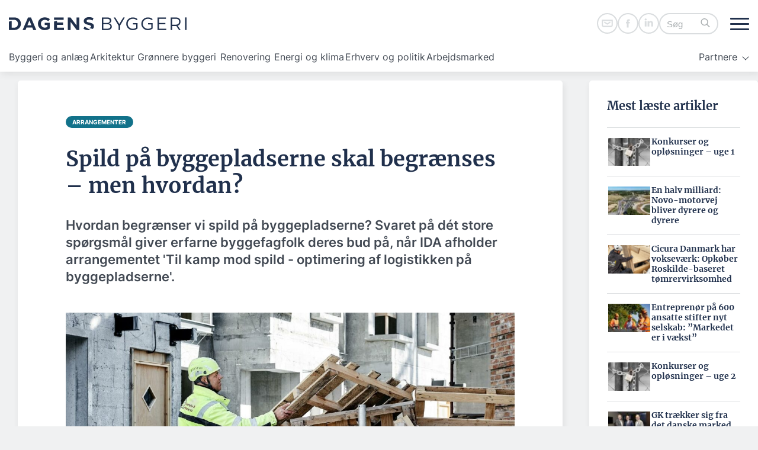

--- FILE ---
content_type: text/html; charset=UTF-8
request_url: https://dagensbyggeri.dk/arrangementer/spild-pa-byggepladserne-skal-begraenses-men-hvordan/
body_size: 71623
content:
<!DOCTYPE html>
<html lang="da-DK">

<head>
    <meta charset="UTF-8" />
    <meta name="viewport" content="width=device-width" />
    <meta name='robots' content='index, follow, max-image-preview:large, max-snippet:-1, max-video-preview:-1' />

	<!-- This site is optimized with the Yoast SEO Premium plugin v26.5 (Yoast SEO v26.8) - https://yoast.com/product/yoast-seo-premium-wordpress/ -->
	<title>Spild på byggepladserne skal begrænses - men hvordan? - Dagens Byggeri</title>
	<link rel="canonical" href="https://dagensbyggeri.dk/artikel/spild-pa-byggepladserne-skal-begraenses-men-hvordan/" />
	<meta property="og:locale" content="da_DK" />
	<meta property="og:type" content="article" />
	<meta property="og:title" content="Spild på byggepladserne skal begrænses - men hvordan?" />
	<meta property="og:description" content="Hvordan begrænser vi spild på byggepladserne? Svaret på dét store spørgsmål giver erfarne byggefagfolk deres bud på, når IDA afholder arrangementet &#039;Til kamp mod spild - optimering af logistikken på byggepladserne&#039;." />
	<meta property="og:url" content="https://dagensbyggeri.dk/artikel/spild-pa-byggepladserne-skal-begraenses-men-hvordan/" />
	<meta property="og:site_name" content="Dagens Byggeri" />
	<meta property="article:published_time" content="2023-02-15T08:16:00+00:00" />
	<meta property="article:modified_time" content="2024-05-10T10:01:15+00:00" />
	<meta property="og:image" content="https://dagensbyggeri.dk/wp-content/uploads/2024/03/119869_1_xl.jpg" />
	<meta property="og:image:width" content="1920" />
	<meta property="og:image:height" content="1223" />
	<meta property="og:image:type" content="image/jpeg" />
	<meta name="author" content="los" />
	<meta name="twitter:card" content="summary_large_image" />
	<meta name="twitter:label1" content="Skrevet af" />
	<meta name="twitter:data1" content="los" />
	<meta name="twitter:label2" content="Estimeret læsetid" />
	<meta name="twitter:data2" content="1 minut" />
	<script type="application/ld+json" class="yoast-schema-graph">{"@context":"https://schema.org","@graph":[{"@type":"NewsArticle","@id":"https://dagensbyggeri.dk/artikel/spild-pa-byggepladserne-skal-begraenses-men-hvordan/#article","isPartOf":{"@id":"https://dagensbyggeri.dk/artikel/spild-pa-byggepladserne-skal-begraenses-men-hvordan/"},"author":{"name":"los","@id":"https://dagensbyggeri.dk/#/schema/person/c05a886a20ba829a399096b8d510aaf9"},"headline":"Spild på byggepladserne skal begrænses &#8211; men hvordan?","datePublished":"2023-02-15T08:16:00+00:00","dateModified":"2024-05-10T10:01:15+00:00","mainEntityOfPage":{"@id":"https://dagensbyggeri.dk/artikel/spild-pa-byggepladserne-skal-begraenses-men-hvordan/"},"wordCount":276,"publisher":{"@id":"https://dagensbyggeri.dk/#organization"},"image":{"@id":"https://dagensbyggeri.dk/artikel/spild-pa-byggepladserne-skal-begraenses-men-hvordan/#primaryimage"},"thumbnailUrl":"https://dagensbyggeri.dk/wp-content/uploads/2024/03/119869_1_xl.jpg","keywords":["2023","Anders Sørensen","Build","Byggepladser","DTU","Enemærke &amp; Petersen","IDA","Kent Fonseca","SiteHub","spild","Stark","Ulrik Branner"],"articleSection":["Arrangementer","Byggeri og anlæg"],"inLanguage":"da-DK","copyrightYear":"2023","copyrightHolder":{"@id":"https://dagensbyggeri.dk/#organization"}},{"@type":"WebPage","@id":"https://dagensbyggeri.dk/artikel/spild-pa-byggepladserne-skal-begraenses-men-hvordan/","url":"https://dagensbyggeri.dk/artikel/spild-pa-byggepladserne-skal-begraenses-men-hvordan/","name":"Spild på byggepladserne skal begrænses - men hvordan? - Dagens Byggeri","isPartOf":{"@id":"https://dagensbyggeri.dk/#website"},"primaryImageOfPage":{"@id":"https://dagensbyggeri.dk/artikel/spild-pa-byggepladserne-skal-begraenses-men-hvordan/#primaryimage"},"image":{"@id":"https://dagensbyggeri.dk/artikel/spild-pa-byggepladserne-skal-begraenses-men-hvordan/#primaryimage"},"thumbnailUrl":"https://dagensbyggeri.dk/wp-content/uploads/2024/03/119869_1_xl.jpg","datePublished":"2023-02-15T08:16:00+00:00","dateModified":"2024-05-10T10:01:15+00:00","breadcrumb":{"@id":"https://dagensbyggeri.dk/artikel/spild-pa-byggepladserne-skal-begraenses-men-hvordan/#breadcrumb"},"inLanguage":"da-DK","potentialAction":[{"@type":"ReadAction","target":["https://dagensbyggeri.dk/artikel/spild-pa-byggepladserne-skal-begraenses-men-hvordan/"]}]},{"@type":"ImageObject","inLanguage":"da-DK","@id":"https://dagensbyggeri.dk/artikel/spild-pa-byggepladserne-skal-begraenses-men-hvordan/#primaryimage","url":"https://dagensbyggeri.dk/wp-content/uploads/2024/03/119869_1_xl.jpg","contentUrl":"https://dagensbyggeri.dk/wp-content/uploads/2024/03/119869_1_xl.jpg","width":1920,"height":1223,"caption":"Det er nemt nok at indsamle de brugte paller, men det kræver forberedelse, logistik og samarbejde at få træet afhentet og kørt det rigtige sted hen, så det kan genbruges. Foto: Enemærke & Petersen"},{"@type":"BreadcrumbList","@id":"https://dagensbyggeri.dk/artikel/spild-pa-byggepladserne-skal-begraenses-men-hvordan/#breadcrumb","itemListElement":[{"@type":"ListItem","position":1,"name":"Home","item":"https://dagensbyggeri.dk/"},{"@type":"ListItem","position":2,"name":"Spild på byggepladserne skal begrænses &#8211; men hvordan?"}]},{"@type":"WebSite","@id":"https://dagensbyggeri.dk/#website","url":"https://dagensbyggeri.dk/","name":"Dagens Byggeri","description":"Nyheder om udbud, arkitektur og byggeri | Dagens Byggeri","publisher":{"@id":"https://dagensbyggeri.dk/#organization"},"potentialAction":[{"@type":"SearchAction","target":{"@type":"EntryPoint","urlTemplate":"https://dagensbyggeri.dk/?s={search_term_string}"},"query-input":{"@type":"PropertyValueSpecification","valueRequired":true,"valueName":"search_term_string"}}],"inLanguage":"da-DK"},{"@type":"Organization","@id":"https://dagensbyggeri.dk/#organization","name":"Dagens Byggeri","url":"https://dagensbyggeri.dk/","logo":{"@type":"ImageObject","inLanguage":"da-DK","@id":"https://dagensbyggeri.dk/#/schema/logo/image/","url":"https://dagensbyggeri.dk/wp-content/uploads/2024/03/dagens-byggeri-logo.svg","contentUrl":"https://dagensbyggeri.dk/wp-content/uploads/2024/03/dagens-byggeri-logo.svg","caption":"Dagens Byggeri"},"image":{"@id":"https://dagensbyggeri.dk/#/schema/logo/image/"}},{"@type":"Person","@id":"https://dagensbyggeri.dk/#/schema/person/c05a886a20ba829a399096b8d510aaf9","name":"los","image":{"@type":"ImageObject","inLanguage":"da-DK","@id":"https://dagensbyggeri.dk/#/schema/person/image/","url":"https://secure.gravatar.com/avatar/b2873e371b19831c28da5c7eeda5b81d890e6e5178874987e4b137824d8936d2?s=96&d=mm&r=g","contentUrl":"https://secure.gravatar.com/avatar/b2873e371b19831c28da5c7eeda5b81d890e6e5178874987e4b137824d8936d2?s=96&d=mm&r=g","caption":"los"},"url":"https://dagensbyggeri.dk/author/louise-skjellum-strobechdagensbyggeri-dk/"}]}</script>
	<!-- / Yoast SEO Premium plugin. -->


<script type="text/javascript" id="wpp-js" src="https://dagensbyggeri.dk/wp-content/plugins/wordpress-popular-posts/assets/js/wpp.min.js?ver=7.3.6" data-sampling="1" data-sampling-rate="100" data-api-url="https://dagensbyggeri.dk/wp-json/wordpress-popular-posts" data-post-id="4419" data-token="4c4dd4a4b2" data-lang="0" data-debug="0"></script>
<link rel="alternate" title="oEmbed (JSON)" type="application/json+oembed" href="https://dagensbyggeri.dk/wp-json/oembed/1.0/embed?url=https%3A%2F%2Fdagensbyggeri.dk%2Farrangementer%2Fspild-pa-byggepladserne-skal-begraenses-men-hvordan%2F" />
<link rel="alternate" title="oEmbed (XML)" type="text/xml+oembed" href="https://dagensbyggeri.dk/wp-json/oembed/1.0/embed?url=https%3A%2F%2Fdagensbyggeri.dk%2Farrangementer%2Fspild-pa-byggepladserne-skal-begraenses-men-hvordan%2F&#038;format=xml" />
<style id='wp-img-auto-sizes-contain-inline-css' type='text/css'>
img:is([sizes=auto i],[sizes^="auto," i]){contain-intrinsic-size:3000px 1500px}
/*# sourceURL=wp-img-auto-sizes-contain-inline-css */
</style>
<style id='wp-emoji-styles-inline-css' type='text/css'>

	img.wp-smiley, img.emoji {
		display: inline !important;
		border: none !important;
		box-shadow: none !important;
		height: 1em !important;
		width: 1em !important;
		margin: 0 0.07em !important;
		vertical-align: -0.1em !important;
		background: none !important;
		padding: 0 !important;
	}
/*# sourceURL=wp-emoji-styles-inline-css */
</style>
<style id='wp-block-library-inline-css' type='text/css'>
:root{--wp-block-synced-color:#7a00df;--wp-block-synced-color--rgb:122,0,223;--wp-bound-block-color:var(--wp-block-synced-color);--wp-editor-canvas-background:#ddd;--wp-admin-theme-color:#007cba;--wp-admin-theme-color--rgb:0,124,186;--wp-admin-theme-color-darker-10:#006ba1;--wp-admin-theme-color-darker-10--rgb:0,107,160.5;--wp-admin-theme-color-darker-20:#005a87;--wp-admin-theme-color-darker-20--rgb:0,90,135;--wp-admin-border-width-focus:2px}@media (min-resolution:192dpi){:root{--wp-admin-border-width-focus:1.5px}}.wp-element-button{cursor:pointer}:root .has-very-light-gray-background-color{background-color:#eee}:root .has-very-dark-gray-background-color{background-color:#313131}:root .has-very-light-gray-color{color:#eee}:root .has-very-dark-gray-color{color:#313131}:root .has-vivid-green-cyan-to-vivid-cyan-blue-gradient-background{background:linear-gradient(135deg,#00d084,#0693e3)}:root .has-purple-crush-gradient-background{background:linear-gradient(135deg,#34e2e4,#4721fb 50%,#ab1dfe)}:root .has-hazy-dawn-gradient-background{background:linear-gradient(135deg,#faaca8,#dad0ec)}:root .has-subdued-olive-gradient-background{background:linear-gradient(135deg,#fafae1,#67a671)}:root .has-atomic-cream-gradient-background{background:linear-gradient(135deg,#fdd79a,#004a59)}:root .has-nightshade-gradient-background{background:linear-gradient(135deg,#330968,#31cdcf)}:root .has-midnight-gradient-background{background:linear-gradient(135deg,#020381,#2874fc)}:root{--wp--preset--font-size--normal:16px;--wp--preset--font-size--huge:42px}.has-regular-font-size{font-size:1em}.has-larger-font-size{font-size:2.625em}.has-normal-font-size{font-size:var(--wp--preset--font-size--normal)}.has-huge-font-size{font-size:var(--wp--preset--font-size--huge)}.has-text-align-center{text-align:center}.has-text-align-left{text-align:left}.has-text-align-right{text-align:right}.has-fit-text{white-space:nowrap!important}#end-resizable-editor-section{display:none}.aligncenter{clear:both}.items-justified-left{justify-content:flex-start}.items-justified-center{justify-content:center}.items-justified-right{justify-content:flex-end}.items-justified-space-between{justify-content:space-between}.screen-reader-text{border:0;clip-path:inset(50%);height:1px;margin:-1px;overflow:hidden;padding:0;position:absolute;width:1px;word-wrap:normal!important}.screen-reader-text:focus{background-color:#ddd;clip-path:none;color:#444;display:block;font-size:1em;height:auto;left:5px;line-height:normal;padding:15px 23px 14px;text-decoration:none;top:5px;width:auto;z-index:100000}html :where(.has-border-color){border-style:solid}html :where([style*=border-top-color]){border-top-style:solid}html :where([style*=border-right-color]){border-right-style:solid}html :where([style*=border-bottom-color]){border-bottom-style:solid}html :where([style*=border-left-color]){border-left-style:solid}html :where([style*=border-width]){border-style:solid}html :where([style*=border-top-width]){border-top-style:solid}html :where([style*=border-right-width]){border-right-style:solid}html :where([style*=border-bottom-width]){border-bottom-style:solid}html :where([style*=border-left-width]){border-left-style:solid}html :where(img[class*=wp-image-]){height:auto;max-width:100%}:where(figure){margin:0 0 1em}html :where(.is-position-sticky){--wp-admin--admin-bar--position-offset:var(--wp-admin--admin-bar--height,0px)}@media screen and (max-width:600px){html :where(.is-position-sticky){--wp-admin--admin-bar--position-offset:0px}}

/*# sourceURL=wp-block-library-inline-css */
</style><style id='wp-block-button-inline-css' type='text/css'>
.wp-block-button__link{align-content:center;box-sizing:border-box;cursor:pointer;display:inline-block;height:100%;text-align:center;word-break:break-word}.wp-block-button__link.aligncenter{text-align:center}.wp-block-button__link.alignright{text-align:right}:where(.wp-block-button__link){border-radius:9999px;box-shadow:none;padding:calc(.667em + 2px) calc(1.333em + 2px);text-decoration:none}.wp-block-button[style*=text-decoration] .wp-block-button__link{text-decoration:inherit}.wp-block-buttons>.wp-block-button.has-custom-width{max-width:none}.wp-block-buttons>.wp-block-button.has-custom-width .wp-block-button__link{width:100%}.wp-block-buttons>.wp-block-button.has-custom-font-size .wp-block-button__link{font-size:inherit}.wp-block-buttons>.wp-block-button.wp-block-button__width-25{width:calc(25% - var(--wp--style--block-gap, .5em)*.75)}.wp-block-buttons>.wp-block-button.wp-block-button__width-50{width:calc(50% - var(--wp--style--block-gap, .5em)*.5)}.wp-block-buttons>.wp-block-button.wp-block-button__width-75{width:calc(75% - var(--wp--style--block-gap, .5em)*.25)}.wp-block-buttons>.wp-block-button.wp-block-button__width-100{flex-basis:100%;width:100%}.wp-block-buttons.is-vertical>.wp-block-button.wp-block-button__width-25{width:25%}.wp-block-buttons.is-vertical>.wp-block-button.wp-block-button__width-50{width:50%}.wp-block-buttons.is-vertical>.wp-block-button.wp-block-button__width-75{width:75%}.wp-block-button.is-style-squared,.wp-block-button__link.wp-block-button.is-style-squared{border-radius:0}.wp-block-button.no-border-radius,.wp-block-button__link.no-border-radius{border-radius:0!important}:root :where(.wp-block-button .wp-block-button__link.is-style-outline),:root :where(.wp-block-button.is-style-outline>.wp-block-button__link){border:2px solid;padding:.667em 1.333em}:root :where(.wp-block-button .wp-block-button__link.is-style-outline:not(.has-text-color)),:root :where(.wp-block-button.is-style-outline>.wp-block-button__link:not(.has-text-color)){color:currentColor}:root :where(.wp-block-button .wp-block-button__link.is-style-outline:not(.has-background)),:root :where(.wp-block-button.is-style-outline>.wp-block-button__link:not(.has-background)){background-color:initial;background-image:none}
/*# sourceURL=https://dagensbyggeri.dk/wp-includes/blocks/button/style.min.css */
</style>
<style id='wp-block-heading-inline-css' type='text/css'>
h1:where(.wp-block-heading).has-background,h2:where(.wp-block-heading).has-background,h3:where(.wp-block-heading).has-background,h4:where(.wp-block-heading).has-background,h5:where(.wp-block-heading).has-background,h6:where(.wp-block-heading).has-background{padding:1.25em 2.375em}h1.has-text-align-left[style*=writing-mode]:where([style*=vertical-lr]),h1.has-text-align-right[style*=writing-mode]:where([style*=vertical-rl]),h2.has-text-align-left[style*=writing-mode]:where([style*=vertical-lr]),h2.has-text-align-right[style*=writing-mode]:where([style*=vertical-rl]),h3.has-text-align-left[style*=writing-mode]:where([style*=vertical-lr]),h3.has-text-align-right[style*=writing-mode]:where([style*=vertical-rl]),h4.has-text-align-left[style*=writing-mode]:where([style*=vertical-lr]),h4.has-text-align-right[style*=writing-mode]:where([style*=vertical-rl]),h5.has-text-align-left[style*=writing-mode]:where([style*=vertical-lr]),h5.has-text-align-right[style*=writing-mode]:where([style*=vertical-rl]),h6.has-text-align-left[style*=writing-mode]:where([style*=vertical-lr]),h6.has-text-align-right[style*=writing-mode]:where([style*=vertical-rl]){rotate:180deg}
/*# sourceURL=https://dagensbyggeri.dk/wp-includes/blocks/heading/style.min.css */
</style>
<style id='wp-block-image-inline-css' type='text/css'>
.wp-block-image>a,.wp-block-image>figure>a{display:inline-block}.wp-block-image img{box-sizing:border-box;height:auto;max-width:100%;vertical-align:bottom}@media not (prefers-reduced-motion){.wp-block-image img.hide{visibility:hidden}.wp-block-image img.show{animation:show-content-image .4s}}.wp-block-image[style*=border-radius] img,.wp-block-image[style*=border-radius]>a{border-radius:inherit}.wp-block-image.has-custom-border img{box-sizing:border-box}.wp-block-image.aligncenter{text-align:center}.wp-block-image.alignfull>a,.wp-block-image.alignwide>a{width:100%}.wp-block-image.alignfull img,.wp-block-image.alignwide img{height:auto;width:100%}.wp-block-image .aligncenter,.wp-block-image .alignleft,.wp-block-image .alignright,.wp-block-image.aligncenter,.wp-block-image.alignleft,.wp-block-image.alignright{display:table}.wp-block-image .aligncenter>figcaption,.wp-block-image .alignleft>figcaption,.wp-block-image .alignright>figcaption,.wp-block-image.aligncenter>figcaption,.wp-block-image.alignleft>figcaption,.wp-block-image.alignright>figcaption{caption-side:bottom;display:table-caption}.wp-block-image .alignleft{float:left;margin:.5em 1em .5em 0}.wp-block-image .alignright{float:right;margin:.5em 0 .5em 1em}.wp-block-image .aligncenter{margin-left:auto;margin-right:auto}.wp-block-image :where(figcaption){margin-bottom:1em;margin-top:.5em}.wp-block-image.is-style-circle-mask img{border-radius:9999px}@supports ((-webkit-mask-image:none) or (mask-image:none)) or (-webkit-mask-image:none){.wp-block-image.is-style-circle-mask img{border-radius:0;-webkit-mask-image:url('data:image/svg+xml;utf8,<svg viewBox="0 0 100 100" xmlns="http://www.w3.org/2000/svg"><circle cx="50" cy="50" r="50"/></svg>');mask-image:url('data:image/svg+xml;utf8,<svg viewBox="0 0 100 100" xmlns="http://www.w3.org/2000/svg"><circle cx="50" cy="50" r="50"/></svg>');mask-mode:alpha;-webkit-mask-position:center;mask-position:center;-webkit-mask-repeat:no-repeat;mask-repeat:no-repeat;-webkit-mask-size:contain;mask-size:contain}}:root :where(.wp-block-image.is-style-rounded img,.wp-block-image .is-style-rounded img){border-radius:9999px}.wp-block-image figure{margin:0}.wp-lightbox-container{display:flex;flex-direction:column;position:relative}.wp-lightbox-container img{cursor:zoom-in}.wp-lightbox-container img:hover+button{opacity:1}.wp-lightbox-container button{align-items:center;backdrop-filter:blur(16px) saturate(180%);background-color:#5a5a5a40;border:none;border-radius:4px;cursor:zoom-in;display:flex;height:20px;justify-content:center;opacity:0;padding:0;position:absolute;right:16px;text-align:center;top:16px;width:20px;z-index:100}@media not (prefers-reduced-motion){.wp-lightbox-container button{transition:opacity .2s ease}}.wp-lightbox-container button:focus-visible{outline:3px auto #5a5a5a40;outline:3px auto -webkit-focus-ring-color;outline-offset:3px}.wp-lightbox-container button:hover{cursor:pointer;opacity:1}.wp-lightbox-container button:focus{opacity:1}.wp-lightbox-container button:focus,.wp-lightbox-container button:hover,.wp-lightbox-container button:not(:hover):not(:active):not(.has-background){background-color:#5a5a5a40;border:none}.wp-lightbox-overlay{box-sizing:border-box;cursor:zoom-out;height:100vh;left:0;overflow:hidden;position:fixed;top:0;visibility:hidden;width:100%;z-index:100000}.wp-lightbox-overlay .close-button{align-items:center;cursor:pointer;display:flex;justify-content:center;min-height:40px;min-width:40px;padding:0;position:absolute;right:calc(env(safe-area-inset-right) + 16px);top:calc(env(safe-area-inset-top) + 16px);z-index:5000000}.wp-lightbox-overlay .close-button:focus,.wp-lightbox-overlay .close-button:hover,.wp-lightbox-overlay .close-button:not(:hover):not(:active):not(.has-background){background:none;border:none}.wp-lightbox-overlay .lightbox-image-container{height:var(--wp--lightbox-container-height);left:50%;overflow:hidden;position:absolute;top:50%;transform:translate(-50%,-50%);transform-origin:top left;width:var(--wp--lightbox-container-width);z-index:9999999999}.wp-lightbox-overlay .wp-block-image{align-items:center;box-sizing:border-box;display:flex;height:100%;justify-content:center;margin:0;position:relative;transform-origin:0 0;width:100%;z-index:3000000}.wp-lightbox-overlay .wp-block-image img{height:var(--wp--lightbox-image-height);min-height:var(--wp--lightbox-image-height);min-width:var(--wp--lightbox-image-width);width:var(--wp--lightbox-image-width)}.wp-lightbox-overlay .wp-block-image figcaption{display:none}.wp-lightbox-overlay button{background:none;border:none}.wp-lightbox-overlay .scrim{background-color:#fff;height:100%;opacity:.9;position:absolute;width:100%;z-index:2000000}.wp-lightbox-overlay.active{visibility:visible}@media not (prefers-reduced-motion){.wp-lightbox-overlay.active{animation:turn-on-visibility .25s both}.wp-lightbox-overlay.active img{animation:turn-on-visibility .35s both}.wp-lightbox-overlay.show-closing-animation:not(.active){animation:turn-off-visibility .35s both}.wp-lightbox-overlay.show-closing-animation:not(.active) img{animation:turn-off-visibility .25s both}.wp-lightbox-overlay.zoom.active{animation:none;opacity:1;visibility:visible}.wp-lightbox-overlay.zoom.active .lightbox-image-container{animation:lightbox-zoom-in .4s}.wp-lightbox-overlay.zoom.active .lightbox-image-container img{animation:none}.wp-lightbox-overlay.zoom.active .scrim{animation:turn-on-visibility .4s forwards}.wp-lightbox-overlay.zoom.show-closing-animation:not(.active){animation:none}.wp-lightbox-overlay.zoom.show-closing-animation:not(.active) .lightbox-image-container{animation:lightbox-zoom-out .4s}.wp-lightbox-overlay.zoom.show-closing-animation:not(.active) .lightbox-image-container img{animation:none}.wp-lightbox-overlay.zoom.show-closing-animation:not(.active) .scrim{animation:turn-off-visibility .4s forwards}}@keyframes show-content-image{0%{visibility:hidden}99%{visibility:hidden}to{visibility:visible}}@keyframes turn-on-visibility{0%{opacity:0}to{opacity:1}}@keyframes turn-off-visibility{0%{opacity:1;visibility:visible}99%{opacity:0;visibility:visible}to{opacity:0;visibility:hidden}}@keyframes lightbox-zoom-in{0%{transform:translate(calc((-100vw + var(--wp--lightbox-scrollbar-width))/2 + var(--wp--lightbox-initial-left-position)),calc(-50vh + var(--wp--lightbox-initial-top-position))) scale(var(--wp--lightbox-scale))}to{transform:translate(-50%,-50%) scale(1)}}@keyframes lightbox-zoom-out{0%{transform:translate(-50%,-50%) scale(1);visibility:visible}99%{visibility:visible}to{transform:translate(calc((-100vw + var(--wp--lightbox-scrollbar-width))/2 + var(--wp--lightbox-initial-left-position)),calc(-50vh + var(--wp--lightbox-initial-top-position))) scale(var(--wp--lightbox-scale));visibility:hidden}}
/*# sourceURL=https://dagensbyggeri.dk/wp-includes/blocks/image/style.min.css */
</style>
<style id='wp-block-image-theme-inline-css' type='text/css'>
:root :where(.wp-block-image figcaption){color:#555;font-size:13px;text-align:center}.is-dark-theme :root :where(.wp-block-image figcaption){color:#ffffffa6}.wp-block-image{margin:0 0 1em}
/*# sourceURL=https://dagensbyggeri.dk/wp-includes/blocks/image/theme.min.css */
</style>
<style id='wp-block-buttons-inline-css' type='text/css'>
.wp-block-buttons{box-sizing:border-box}.wp-block-buttons.is-vertical{flex-direction:column}.wp-block-buttons.is-vertical>.wp-block-button:last-child{margin-bottom:0}.wp-block-buttons>.wp-block-button{display:inline-block;margin:0}.wp-block-buttons.is-content-justification-left{justify-content:flex-start}.wp-block-buttons.is-content-justification-left.is-vertical{align-items:flex-start}.wp-block-buttons.is-content-justification-center{justify-content:center}.wp-block-buttons.is-content-justification-center.is-vertical{align-items:center}.wp-block-buttons.is-content-justification-right{justify-content:flex-end}.wp-block-buttons.is-content-justification-right.is-vertical{align-items:flex-end}.wp-block-buttons.is-content-justification-space-between{justify-content:space-between}.wp-block-buttons.aligncenter{text-align:center}.wp-block-buttons:not(.is-content-justification-space-between,.is-content-justification-right,.is-content-justification-left,.is-content-justification-center) .wp-block-button.aligncenter{margin-left:auto;margin-right:auto;width:100%}.wp-block-buttons[style*=text-decoration] .wp-block-button,.wp-block-buttons[style*=text-decoration] .wp-block-button__link{text-decoration:inherit}.wp-block-buttons.has-custom-font-size .wp-block-button__link{font-size:inherit}.wp-block-buttons .wp-block-button__link{width:100%}.wp-block-button.aligncenter{text-align:center}
/*# sourceURL=https://dagensbyggeri.dk/wp-includes/blocks/buttons/style.min.css */
</style>
<style id='wp-block-search-inline-css' type='text/css'>
.wp-block-search__button{margin-left:10px;word-break:normal}.wp-block-search__button.has-icon{line-height:0}.wp-block-search__button svg{height:1.25em;min-height:24px;min-width:24px;width:1.25em;fill:currentColor;vertical-align:text-bottom}:where(.wp-block-search__button){border:1px solid #ccc;padding:6px 10px}.wp-block-search__inside-wrapper{display:flex;flex:auto;flex-wrap:nowrap;max-width:100%}.wp-block-search__label{width:100%}.wp-block-search.wp-block-search__button-only .wp-block-search__button{box-sizing:border-box;display:flex;flex-shrink:0;justify-content:center;margin-left:0;max-width:100%}.wp-block-search.wp-block-search__button-only .wp-block-search__inside-wrapper{min-width:0!important;transition-property:width}.wp-block-search.wp-block-search__button-only .wp-block-search__input{flex-basis:100%;transition-duration:.3s}.wp-block-search.wp-block-search__button-only.wp-block-search__searchfield-hidden,.wp-block-search.wp-block-search__button-only.wp-block-search__searchfield-hidden .wp-block-search__inside-wrapper{overflow:hidden}.wp-block-search.wp-block-search__button-only.wp-block-search__searchfield-hidden .wp-block-search__input{border-left-width:0!important;border-right-width:0!important;flex-basis:0;flex-grow:0;margin:0;min-width:0!important;padding-left:0!important;padding-right:0!important;width:0!important}:where(.wp-block-search__input){appearance:none;border:1px solid #949494;flex-grow:1;font-family:inherit;font-size:inherit;font-style:inherit;font-weight:inherit;letter-spacing:inherit;line-height:inherit;margin-left:0;margin-right:0;min-width:3rem;padding:8px;text-decoration:unset!important;text-transform:inherit}:where(.wp-block-search__button-inside .wp-block-search__inside-wrapper){background-color:#fff;border:1px solid #949494;box-sizing:border-box;padding:4px}:where(.wp-block-search__button-inside .wp-block-search__inside-wrapper) .wp-block-search__input{border:none;border-radius:0;padding:0 4px}:where(.wp-block-search__button-inside .wp-block-search__inside-wrapper) .wp-block-search__input:focus{outline:none}:where(.wp-block-search__button-inside .wp-block-search__inside-wrapper) :where(.wp-block-search__button){padding:4px 8px}.wp-block-search.aligncenter .wp-block-search__inside-wrapper{margin:auto}.wp-block[data-align=right] .wp-block-search.wp-block-search__button-only .wp-block-search__inside-wrapper{float:right}
/*# sourceURL=https://dagensbyggeri.dk/wp-includes/blocks/search/style.min.css */
</style>
<style id='wp-block-search-theme-inline-css' type='text/css'>
.wp-block-search .wp-block-search__label{font-weight:700}.wp-block-search__button{border:1px solid #ccc;padding:.375em .625em}
/*# sourceURL=https://dagensbyggeri.dk/wp-includes/blocks/search/theme.min.css */
</style>
<style id='wp-block-columns-inline-css' type='text/css'>
.wp-block-columns{box-sizing:border-box;display:flex;flex-wrap:wrap!important}@media (min-width:782px){.wp-block-columns{flex-wrap:nowrap!important}}.wp-block-columns{align-items:normal!important}.wp-block-columns.are-vertically-aligned-top{align-items:flex-start}.wp-block-columns.are-vertically-aligned-center{align-items:center}.wp-block-columns.are-vertically-aligned-bottom{align-items:flex-end}@media (max-width:781px){.wp-block-columns:not(.is-not-stacked-on-mobile)>.wp-block-column{flex-basis:100%!important}}@media (min-width:782px){.wp-block-columns:not(.is-not-stacked-on-mobile)>.wp-block-column{flex-basis:0;flex-grow:1}.wp-block-columns:not(.is-not-stacked-on-mobile)>.wp-block-column[style*=flex-basis]{flex-grow:0}}.wp-block-columns.is-not-stacked-on-mobile{flex-wrap:nowrap!important}.wp-block-columns.is-not-stacked-on-mobile>.wp-block-column{flex-basis:0;flex-grow:1}.wp-block-columns.is-not-stacked-on-mobile>.wp-block-column[style*=flex-basis]{flex-grow:0}:where(.wp-block-columns){margin-bottom:1.75em}:where(.wp-block-columns.has-background){padding:1.25em 2.375em}.wp-block-column{flex-grow:1;min-width:0;overflow-wrap:break-word;word-break:break-word}.wp-block-column.is-vertically-aligned-top{align-self:flex-start}.wp-block-column.is-vertically-aligned-center{align-self:center}.wp-block-column.is-vertically-aligned-bottom{align-self:flex-end}.wp-block-column.is-vertically-aligned-stretch{align-self:stretch}.wp-block-column.is-vertically-aligned-bottom,.wp-block-column.is-vertically-aligned-center,.wp-block-column.is-vertically-aligned-top{width:100%}
/*# sourceURL=https://dagensbyggeri.dk/wp-includes/blocks/columns/style.min.css */
</style>
<style id='wp-block-group-inline-css' type='text/css'>
.wp-block-group{box-sizing:border-box}:where(.wp-block-group.wp-block-group-is-layout-constrained){position:relative}
/*# sourceURL=https://dagensbyggeri.dk/wp-includes/blocks/group/style.min.css */
</style>
<style id='wp-block-group-theme-inline-css' type='text/css'>
:where(.wp-block-group.has-background){padding:1.25em 2.375em}
/*# sourceURL=https://dagensbyggeri.dk/wp-includes/blocks/group/theme.min.css */
</style>
<style id='wp-block-paragraph-inline-css' type='text/css'>
.is-small-text{font-size:.875em}.is-regular-text{font-size:1em}.is-large-text{font-size:2.25em}.is-larger-text{font-size:3em}.has-drop-cap:not(:focus):first-letter{float:left;font-size:8.4em;font-style:normal;font-weight:100;line-height:.68;margin:.05em .1em 0 0;text-transform:uppercase}body.rtl .has-drop-cap:not(:focus):first-letter{float:none;margin-left:.1em}p.has-drop-cap.has-background{overflow:hidden}:root :where(p.has-background){padding:1.25em 2.375em}:where(p.has-text-color:not(.has-link-color)) a{color:inherit}p.has-text-align-left[style*="writing-mode:vertical-lr"],p.has-text-align-right[style*="writing-mode:vertical-rl"]{rotate:180deg}
/*# sourceURL=https://dagensbyggeri.dk/wp-includes/blocks/paragraph/style.min.css */
</style>
<style id='wp-block-separator-inline-css' type='text/css'>
@charset "UTF-8";.wp-block-separator{border:none;border-top:2px solid}:root :where(.wp-block-separator.is-style-dots){height:auto;line-height:1;text-align:center}:root :where(.wp-block-separator.is-style-dots):before{color:currentColor;content:"···";font-family:serif;font-size:1.5em;letter-spacing:2em;padding-left:2em}.wp-block-separator.is-style-dots{background:none!important;border:none!important}
/*# sourceURL=https://dagensbyggeri.dk/wp-includes/blocks/separator/style.min.css */
</style>
<style id='wp-block-separator-theme-inline-css' type='text/css'>
.wp-block-separator.has-css-opacity{opacity:.4}.wp-block-separator{border:none;border-bottom:2px solid;margin-left:auto;margin-right:auto}.wp-block-separator.has-alpha-channel-opacity{opacity:1}.wp-block-separator:not(.is-style-wide):not(.is-style-dots){width:100px}.wp-block-separator.has-background:not(.is-style-dots){border-bottom:none;height:1px}.wp-block-separator.has-background:not(.is-style-wide):not(.is-style-dots){height:2px}
/*# sourceURL=https://dagensbyggeri.dk/wp-includes/blocks/separator/theme.min.css */
</style>
<style id='global-styles-inline-css' type='text/css'>
:root{--wp--preset--aspect-ratio--square: 1;--wp--preset--aspect-ratio--4-3: 4/3;--wp--preset--aspect-ratio--3-4: 3/4;--wp--preset--aspect-ratio--3-2: 3/2;--wp--preset--aspect-ratio--2-3: 2/3;--wp--preset--aspect-ratio--16-9: 16/9;--wp--preset--aspect-ratio--9-16: 9/16;--wp--preset--color--black: #000000;--wp--preset--color--cyan-bluish-gray: #abb8c3;--wp--preset--color--white: #ffffff;--wp--preset--color--pale-pink: #f78da7;--wp--preset--color--vivid-red: #cf2e2e;--wp--preset--color--luminous-vivid-orange: #ff6900;--wp--preset--color--luminous-vivid-amber: #fcb900;--wp--preset--color--light-green-cyan: #7bdcb5;--wp--preset--color--vivid-green-cyan: #00d084;--wp--preset--color--pale-cyan-blue: #8ed1fc;--wp--preset--color--vivid-cyan-blue: #0693e3;--wp--preset--color--vivid-purple: #9b51e0;--wp--preset--color--default: #434a54;--wp--preset--color--default-light: #597A7F;--wp--preset--color--background: #F0F1F2;--wp--preset--color--primary: var(--wp--custom--primary-color);--wp--preset--color--hyperlink: var(--wp--custom--hyperlink-color);--wp--preset--color--hover: var(--wp--custom--hover-color);--wp--preset--color--secondary: #20304C;--wp--preset--color--gray: #e4e6eb;--wp--preset--color--gray-2: #DADDDF;--wp--preset--color--gray-3: #AAAFB1;--wp--preset--color--gray-4: #6f747b;--wp--preset--gradient--vivid-cyan-blue-to-vivid-purple: linear-gradient(135deg,rgb(6,147,227) 0%,rgb(155,81,224) 100%);--wp--preset--gradient--light-green-cyan-to-vivid-green-cyan: linear-gradient(135deg,rgb(122,220,180) 0%,rgb(0,208,130) 100%);--wp--preset--gradient--luminous-vivid-amber-to-luminous-vivid-orange: linear-gradient(135deg,rgb(252,185,0) 0%,rgb(255,105,0) 100%);--wp--preset--gradient--luminous-vivid-orange-to-vivid-red: linear-gradient(135deg,rgb(255,105,0) 0%,rgb(207,46,46) 100%);--wp--preset--gradient--very-light-gray-to-cyan-bluish-gray: linear-gradient(135deg,rgb(238,238,238) 0%,rgb(169,184,195) 100%);--wp--preset--gradient--cool-to-warm-spectrum: linear-gradient(135deg,rgb(74,234,220) 0%,rgb(151,120,209) 20%,rgb(207,42,186) 40%,rgb(238,44,130) 60%,rgb(251,105,98) 80%,rgb(254,248,76) 100%);--wp--preset--gradient--blush-light-purple: linear-gradient(135deg,rgb(255,206,236) 0%,rgb(152,150,240) 100%);--wp--preset--gradient--blush-bordeaux: linear-gradient(135deg,rgb(254,205,165) 0%,rgb(254,45,45) 50%,rgb(107,0,62) 100%);--wp--preset--gradient--luminous-dusk: linear-gradient(135deg,rgb(255,203,112) 0%,rgb(199,81,192) 50%,rgb(65,88,208) 100%);--wp--preset--gradient--pale-ocean: linear-gradient(135deg,rgb(255,245,203) 0%,rgb(182,227,212) 50%,rgb(51,167,181) 100%);--wp--preset--gradient--electric-grass: linear-gradient(135deg,rgb(202,248,128) 0%,rgb(113,206,126) 100%);--wp--preset--gradient--midnight: linear-gradient(135deg,rgb(2,3,129) 0%,rgb(40,116,252) 100%);--wp--preset--font-size--small: clamp(16px, 1rem + ((1vw - 3.2px) * 1), 16px);--wp--preset--font-size--medium: clamp(16px, 1rem + ((1vw - 3.2px) * 1), 16px);--wp--preset--font-size--large: clamp(1.625rem, 1.625rem + ((1vw - 0.2rem) * 1), 1.625rem);--wp--preset--font-size--x-large: clamp(1.625rem, 1.625rem + ((1vw - 0.2rem) * 0.781), 2.25rem);--wp--preset--font-size--x-small: clamp(0.688rem, 0.688rem + ((1vw - 0.2rem) * 1), 0.688rem);--wp--preset--font-size--xx-large: clamp(2.25rem, 2.25rem + ((1vw - 0.2rem) * 0.625), 2.75rem);--wp--preset--font-size--giant: clamp(2.5rem, 2.5rem + ((1vw - 0.2rem) * 0.625), 3rem);--wp--preset--font-family--system-font: "Inter", sans-serif;--wp--preset--font-family--merriweather: "Merriweather", sans-serif;--wp--preset--font-family--inter: "Inter", sans-serif;--wp--preset--spacing--20: 0.44rem;--wp--preset--spacing--30: clamp(1.5rem, 5vw, 2rem);--wp--preset--spacing--40: clamp(1.8rem, 1.8rem + ((1vw - 0.48rem) * 2.885), 3rem);--wp--preset--spacing--50: 1.5rem;--wp--preset--spacing--60: 2.25rem;--wp--preset--spacing--70: 3.38rem;--wp--preset--spacing--80: 5.06rem;--wp--preset--shadow--natural: 6px 6px 9px rgba(0, 0, 0, 0.2);--wp--preset--shadow--deep: 12px 12px 50px rgba(0, 0, 0, 0.4);--wp--preset--shadow--sharp: 6px 6px 0px rgba(0, 0, 0, 0.2);--wp--preset--shadow--outlined: 6px 6px 0px -3px rgb(255, 255, 255), 6px 6px rgb(0, 0, 0);--wp--preset--shadow--crisp: 6px 6px 0px rgb(0, 0, 0);--wp--custom--wide-size: 1290px;--wp--custom--default-font: "Inter", sans-serif;--wp--custom--heading-font: merriweather;--wp--custom--sidebar-size: 300px;--wp--custom--primary-color: #12728a;--wp--custom--hyperlink-color: #12728A;--wp--custom--hover-color: #12728A;}:root { --wp--style--global--content-size: 800px;--wp--style--global--wide-size: 800px; }:where(body) { margin: 0; }.wp-site-blocks { padding-top: var(--wp--style--root--padding-top); padding-bottom: var(--wp--style--root--padding-bottom); }.has-global-padding { padding-right: var(--wp--style--root--padding-right); padding-left: var(--wp--style--root--padding-left); }.has-global-padding > .alignfull { margin-right: calc(var(--wp--style--root--padding-right) * -1); margin-left: calc(var(--wp--style--root--padding-left) * -1); }.has-global-padding :where(:not(.alignfull.is-layout-flow) > .has-global-padding:not(.wp-block-block, .alignfull)) { padding-right: 0; padding-left: 0; }.has-global-padding :where(:not(.alignfull.is-layout-flow) > .has-global-padding:not(.wp-block-block, .alignfull)) > .alignfull { margin-left: 0; margin-right: 0; }.wp-site-blocks > .alignleft { float: left; margin-right: 2em; }.wp-site-blocks > .alignright { float: right; margin-left: 2em; }.wp-site-blocks > .aligncenter { justify-content: center; margin-left: auto; margin-right: auto; }:where(.wp-site-blocks) > * { margin-block-start: 1rem; margin-block-end: 0; }:where(.wp-site-blocks) > :first-child { margin-block-start: 0; }:where(.wp-site-blocks) > :last-child { margin-block-end: 0; }:root { --wp--style--block-gap: 1rem; }:root :where(.is-layout-flow) > :first-child{margin-block-start: 0;}:root :where(.is-layout-flow) > :last-child{margin-block-end: 0;}:root :where(.is-layout-flow) > *{margin-block-start: 1rem;margin-block-end: 0;}:root :where(.is-layout-constrained) > :first-child{margin-block-start: 0;}:root :where(.is-layout-constrained) > :last-child{margin-block-end: 0;}:root :where(.is-layout-constrained) > *{margin-block-start: 1rem;margin-block-end: 0;}:root :where(.is-layout-flex){gap: 1rem;}:root :where(.is-layout-grid){gap: 1rem;}.is-layout-flow > .alignleft{float: left;margin-inline-start: 0;margin-inline-end: 2em;}.is-layout-flow > .alignright{float: right;margin-inline-start: 2em;margin-inline-end: 0;}.is-layout-flow > .aligncenter{margin-left: auto !important;margin-right: auto !important;}.is-layout-constrained > .alignleft{float: left;margin-inline-start: 0;margin-inline-end: 2em;}.is-layout-constrained > .alignright{float: right;margin-inline-start: 2em;margin-inline-end: 0;}.is-layout-constrained > .aligncenter{margin-left: auto !important;margin-right: auto !important;}.is-layout-constrained > :where(:not(.alignleft):not(.alignright):not(.alignfull)){max-width: var(--wp--style--global--content-size);margin-left: auto !important;margin-right: auto !important;}.is-layout-constrained > .alignwide{max-width: var(--wp--style--global--wide-size);}body .is-layout-flex{display: flex;}.is-layout-flex{flex-wrap: wrap;align-items: center;}.is-layout-flex > :is(*, div){margin: 0;}body .is-layout-grid{display: grid;}.is-layout-grid > :is(*, div){margin: 0;}body{background-color: var(--wp--preset--color--white);color: var(--wp--preset--color--default);font-family: var(--wp--custom--default-font);font-size: var(--wp--preset--font-size--medium);line-height: 1.6;--wp--style--root--padding-top: var(--wp--preset--spacing--40);--wp--style--root--padding-right: var(--wp--preset--spacing--30);--wp--style--root--padding-bottom: var(--wp--preset--spacing--40);--wp--style--root--padding-left: var(--wp--preset--spacing--30);}a:where(:not(.wp-element-button)){color: var(--wp--preset--color--hyperlink);text-decoration: underline;}:root :where(a:where(:not(.wp-element-button)):hover){text-decoration: underline;}:root :where(a:where(:not(.wp-element-button)):focus){text-decoration: underline;}:root :where(a:where(:not(.wp-element-button)):active){color: var(--wp--preset--color--hyperlink);text-decoration: underline;}h1, h2, h3, h4, h5, h6{color: var(--wp--preset--color--secondary);font-family: var(--wp--custom--heading-font);font-weight: 800;line-height: 1.4;}h1{color: var(--wp--preset--color--secondary);font-family: var(--wp--custom--heading-font);font-size: var(--wp--preset--font-size--xx-large);font-weight: 800;line-height: 1.2;}h2{color: var(--wp--preset--color--secondary);font-family: var(--wp--custom--heading-font);font-size: clamp(16.834px, 1.052rem + ((1vw - 3.2px) * 0.716), 26px);font-weight: 700;line-height: 32px;margin-top: 3.6rem;margin-bottom: 0.5rem;}h3{color: var(--wp--preset--color--secondary);font-family: var(--wp--custom--heading-font);font-size: clamp(14px, 0.875rem + ((1vw - 3.2px) * 0.469), 20px);font-weight: 700;line-height: 25px;margin-top: 2.5rem;margin-bottom: 0.5rem;}h4{color: var(--wp--preset--color--secondary);font-family: var(--wp--custom--heading-font);font-size: clamp(14px, 0.875rem + ((1vw - 3.2px) * 0.313), 18px);font-weight: 700;line-height: 24px;margin-top: 2.5rem;margin-bottom: 0.5rem;}h5{color: var(--wp--preset--color--secondary);font-family: var(--wp--custom--heading-font);font-size: clamp(14px, 0.875rem + ((1vw - 3.2px) * 0.156), 16px);font-weight: 700;line-height: 20px;margin-top: 3.6rem;margin-bottom: 0.5rem;}:root :where(.wp-element-button, .wp-block-button__link){background-color: var(--wp--preset--color--gray);border-radius: 8px;border-width: 0;color: var(--wp--preset--color--default);font-family: inherit;font-size: clamp(0.875rem, 0.875rem + ((1vw - 0.2rem) * 0.156), 1rem);font-style: inherit;font-weight: 500;letter-spacing: inherit;line-height: inherit;padding-top: calc(0.667em + 2px);padding-right: calc(1.333em + 2px);padding-bottom: calc(0.667em + 2px);padding-left: calc(1.333em + 2px);text-decoration: none;text-transform: inherit;}:root :where(.wp-element-button:visited, .wp-block-button__link:visited){color: var(--wp--preset--color--default);}:root :where(.wp-element-button:hover, .wp-block-button__link:hover){color: var(--wp--preset--color--default);}:root :where(.wp-element-button:focus, .wp-block-button__link:focus){background-color: var(--wp--preset--color--gray);color: var(--wp--preset--color--default);}:root :where(.wp-element-button:active, .wp-block-button__link:active){background-color: var(--wp--preset--color--gray);color: var(--wp--preset--color--default);}.has-black-color{color: var(--wp--preset--color--black) !important;}.has-cyan-bluish-gray-color{color: var(--wp--preset--color--cyan-bluish-gray) !important;}.has-white-color{color: var(--wp--preset--color--white) !important;}.has-pale-pink-color{color: var(--wp--preset--color--pale-pink) !important;}.has-vivid-red-color{color: var(--wp--preset--color--vivid-red) !important;}.has-luminous-vivid-orange-color{color: var(--wp--preset--color--luminous-vivid-orange) !important;}.has-luminous-vivid-amber-color{color: var(--wp--preset--color--luminous-vivid-amber) !important;}.has-light-green-cyan-color{color: var(--wp--preset--color--light-green-cyan) !important;}.has-vivid-green-cyan-color{color: var(--wp--preset--color--vivid-green-cyan) !important;}.has-pale-cyan-blue-color{color: var(--wp--preset--color--pale-cyan-blue) !important;}.has-vivid-cyan-blue-color{color: var(--wp--preset--color--vivid-cyan-blue) !important;}.has-vivid-purple-color{color: var(--wp--preset--color--vivid-purple) !important;}.has-default-color{color: var(--wp--preset--color--default) !important;}.has-default-light-color{color: var(--wp--preset--color--default-light) !important;}.has-background-color{color: var(--wp--preset--color--background) !important;}.has-primary-color{color: var(--wp--preset--color--primary) !important;}.has-hyperlink-color{color: var(--wp--preset--color--hyperlink) !important;}.has-hover-color{color: var(--wp--preset--color--hover) !important;}.has-secondary-color{color: var(--wp--preset--color--secondary) !important;}.has-gray-color{color: var(--wp--preset--color--gray) !important;}.has-gray-2-color{color: var(--wp--preset--color--gray-2) !important;}.has-gray-3-color{color: var(--wp--preset--color--gray-3) !important;}.has-gray-4-color{color: var(--wp--preset--color--gray-4) !important;}.has-black-background-color{background-color: var(--wp--preset--color--black) !important;}.has-cyan-bluish-gray-background-color{background-color: var(--wp--preset--color--cyan-bluish-gray) !important;}.has-white-background-color{background-color: var(--wp--preset--color--white) !important;}.has-pale-pink-background-color{background-color: var(--wp--preset--color--pale-pink) !important;}.has-vivid-red-background-color{background-color: var(--wp--preset--color--vivid-red) !important;}.has-luminous-vivid-orange-background-color{background-color: var(--wp--preset--color--luminous-vivid-orange) !important;}.has-luminous-vivid-amber-background-color{background-color: var(--wp--preset--color--luminous-vivid-amber) !important;}.has-light-green-cyan-background-color{background-color: var(--wp--preset--color--light-green-cyan) !important;}.has-vivid-green-cyan-background-color{background-color: var(--wp--preset--color--vivid-green-cyan) !important;}.has-pale-cyan-blue-background-color{background-color: var(--wp--preset--color--pale-cyan-blue) !important;}.has-vivid-cyan-blue-background-color{background-color: var(--wp--preset--color--vivid-cyan-blue) !important;}.has-vivid-purple-background-color{background-color: var(--wp--preset--color--vivid-purple) !important;}.has-default-background-color{background-color: var(--wp--preset--color--default) !important;}.has-default-light-background-color{background-color: var(--wp--preset--color--default-light) !important;}.has-background-background-color{background-color: var(--wp--preset--color--background) !important;}.has-primary-background-color{background-color: var(--wp--preset--color--primary) !important;}.has-hyperlink-background-color{background-color: var(--wp--preset--color--hyperlink) !important;}.has-hover-background-color{background-color: var(--wp--preset--color--hover) !important;}.has-secondary-background-color{background-color: var(--wp--preset--color--secondary) !important;}.has-gray-background-color{background-color: var(--wp--preset--color--gray) !important;}.has-gray-2-background-color{background-color: var(--wp--preset--color--gray-2) !important;}.has-gray-3-background-color{background-color: var(--wp--preset--color--gray-3) !important;}.has-gray-4-background-color{background-color: var(--wp--preset--color--gray-4) !important;}.has-black-border-color{border-color: var(--wp--preset--color--black) !important;}.has-cyan-bluish-gray-border-color{border-color: var(--wp--preset--color--cyan-bluish-gray) !important;}.has-white-border-color{border-color: var(--wp--preset--color--white) !important;}.has-pale-pink-border-color{border-color: var(--wp--preset--color--pale-pink) !important;}.has-vivid-red-border-color{border-color: var(--wp--preset--color--vivid-red) !important;}.has-luminous-vivid-orange-border-color{border-color: var(--wp--preset--color--luminous-vivid-orange) !important;}.has-luminous-vivid-amber-border-color{border-color: var(--wp--preset--color--luminous-vivid-amber) !important;}.has-light-green-cyan-border-color{border-color: var(--wp--preset--color--light-green-cyan) !important;}.has-vivid-green-cyan-border-color{border-color: var(--wp--preset--color--vivid-green-cyan) !important;}.has-pale-cyan-blue-border-color{border-color: var(--wp--preset--color--pale-cyan-blue) !important;}.has-vivid-cyan-blue-border-color{border-color: var(--wp--preset--color--vivid-cyan-blue) !important;}.has-vivid-purple-border-color{border-color: var(--wp--preset--color--vivid-purple) !important;}.has-default-border-color{border-color: var(--wp--preset--color--default) !important;}.has-default-light-border-color{border-color: var(--wp--preset--color--default-light) !important;}.has-background-border-color{border-color: var(--wp--preset--color--background) !important;}.has-primary-border-color{border-color: var(--wp--preset--color--primary) !important;}.has-hyperlink-border-color{border-color: var(--wp--preset--color--hyperlink) !important;}.has-hover-border-color{border-color: var(--wp--preset--color--hover) !important;}.has-secondary-border-color{border-color: var(--wp--preset--color--secondary) !important;}.has-gray-border-color{border-color: var(--wp--preset--color--gray) !important;}.has-gray-2-border-color{border-color: var(--wp--preset--color--gray-2) !important;}.has-gray-3-border-color{border-color: var(--wp--preset--color--gray-3) !important;}.has-gray-4-border-color{border-color: var(--wp--preset--color--gray-4) !important;}.has-vivid-cyan-blue-to-vivid-purple-gradient-background{background: var(--wp--preset--gradient--vivid-cyan-blue-to-vivid-purple) !important;}.has-light-green-cyan-to-vivid-green-cyan-gradient-background{background: var(--wp--preset--gradient--light-green-cyan-to-vivid-green-cyan) !important;}.has-luminous-vivid-amber-to-luminous-vivid-orange-gradient-background{background: var(--wp--preset--gradient--luminous-vivid-amber-to-luminous-vivid-orange) !important;}.has-luminous-vivid-orange-to-vivid-red-gradient-background{background: var(--wp--preset--gradient--luminous-vivid-orange-to-vivid-red) !important;}.has-very-light-gray-to-cyan-bluish-gray-gradient-background{background: var(--wp--preset--gradient--very-light-gray-to-cyan-bluish-gray) !important;}.has-cool-to-warm-spectrum-gradient-background{background: var(--wp--preset--gradient--cool-to-warm-spectrum) !important;}.has-blush-light-purple-gradient-background{background: var(--wp--preset--gradient--blush-light-purple) !important;}.has-blush-bordeaux-gradient-background{background: var(--wp--preset--gradient--blush-bordeaux) !important;}.has-luminous-dusk-gradient-background{background: var(--wp--preset--gradient--luminous-dusk) !important;}.has-pale-ocean-gradient-background{background: var(--wp--preset--gradient--pale-ocean) !important;}.has-electric-grass-gradient-background{background: var(--wp--preset--gradient--electric-grass) !important;}.has-midnight-gradient-background{background: var(--wp--preset--gradient--midnight) !important;}.has-small-font-size{font-size: var(--wp--preset--font-size--small) !important;}.has-medium-font-size{font-size: var(--wp--preset--font-size--medium) !important;}.has-large-font-size{font-size: var(--wp--preset--font-size--large) !important;}.has-x-large-font-size{font-size: var(--wp--preset--font-size--x-large) !important;}.has-x-small-font-size{font-size: var(--wp--preset--font-size--x-small) !important;}.has-xx-large-font-size{font-size: var(--wp--preset--font-size--xx-large) !important;}.has-giant-font-size{font-size: var(--wp--preset--font-size--giant) !important;}.has-system-font-font-family{font-family: var(--wp--preset--font-family--system-font) !important;}.has-merriweather-font-family{font-family: var(--wp--preset--font-family--merriweather) !important;}.has-inter-font-family{font-family: var(--wp--preset--font-family--inter) !important;}
/*# sourceURL=global-styles-inline-css */
</style>
<style id='core-block-supports-inline-css' type='text/css'>
.wp-container-core-group-is-layout-ab7c2b46 > .alignfull{margin-right:calc(0px * -1);margin-left:calc(0px * -1);}.wp-elements-89bfb2cbdff1a0b0f14a81b646cea50a a:where(:not(.wp-element-button)){color:var(--wp--preset--color--white);}.wp-elements-9c9d33321034435901cd494705eced94 a:where(:not(.wp-element-button)){color:var(--wp--preset--color--white);}.wp-container-core-group-is-layout-f8007a73 > *{margin-block-start:0;margin-block-end:0;}.wp-container-core-group-is-layout-f8007a73 > * + *{margin-block-start:0;margin-block-end:0;}.wp-elements-9a4aa43958aac575bee1371a4bd83c22 a:where(:not(.wp-element-button)){color:var(--wp--preset--color--white);}.wp-container-core-columns-is-layout-912c2762{flex-wrap:nowrap;gap:2em 0;}.wp-container-core-group-is-layout-38e3d5e2 > .alignfull{margin-right:calc(0px * -1);margin-left:calc(0px * -1);}.wp-container-core-columns-is-layout-9eb619bd{flex-wrap:nowrap;gap:2em 0;}.wp-container-core-columns-is-layout-5fc46bc9{flex-wrap:nowrap;gap:0 2em;}
/*# sourceURL=core-block-supports-inline-css */
</style>

<link rel='stylesheet' id='contact-form-7-css' href='https://dagensbyggeri.dk/wp-content/plugins/contact-form-7/includes/css/styles.css?ver=6.1.4' type='text/css' media='all' />
<link rel='stylesheet' id='searchandfilter-css' href='https://dagensbyggeri.dk/wp-content/plugins/search-filter/style.css?ver=1' type='text/css' media='all' />
<link rel='stylesheet' id='wordpress-popular-posts-css-css' href='https://dagensbyggeri.dk/wp-content/plugins/wordpress-popular-posts/assets/css/wpp.css?ver=7.3.6' type='text/css' media='all' />
<link rel='stylesheet' id='main-stylesheet-css' href='https://dagensbyggeri.dk/wp-content/themes/byggfaktapress/assets/css/style.min.css?ver=2.0.5' type='text/css' media='all' />
<link rel='stylesheet' id='rsfv-fallback-css' href='https://dagensbyggeri.dk/wp-content/plugins/really-simple-featured-video/includes/Compatibility/Themes/Fallback/styles.css?ver=1768192329' type='text/css' media='all' />
<link rel='stylesheet' id='wp_mailjet_form_builder_widget-widget-front-styles-css' href='https://dagensbyggeri.dk/wp-content/plugins/mailjet-for-wordpress/src/widgetformbuilder/css/front-widget.css?ver=6.1.6' type='text/css' media='all' />
<link rel='stylesheet' id='slb_core-css' href='https://dagensbyggeri.dk/wp-content/plugins/simple-lightbox/client/css/app.css?ver=2.9.4' type='text/css' media='all' />
<script type="text/javascript" src="https://dagensbyggeri.dk/wp-includes/js/jquery/jquery.min.js?ver=3.7.1" id="jquery-core-js"></script>
<script type="text/javascript" src="https://dagensbyggeri.dk/wp-includes/js/jquery/jquery-migrate.min.js?ver=3.4.1" id="jquery-migrate-js"></script>
<link rel="https://api.w.org/" href="https://dagensbyggeri.dk/wp-json/" /><link rel="alternate" title="JSON" type="application/json" href="https://dagensbyggeri.dk/wp-json/wp/v2/posts/4419" /><link rel="EditURI" type="application/rsd+xml" title="RSD" href="https://dagensbyggeri.dk/xmlrpc.php?rsd" />
<meta name="generator" content="WordPress 6.9" />
<link rel='shortlink' href='https://dagensbyggeri.dk/?p=4419' />
            <style id="wpp-loading-animation-styles">@-webkit-keyframes bgslide{from{background-position-x:0}to{background-position-x:-200%}}@keyframes bgslide{from{background-position-x:0}to{background-position-x:-200%}}.wpp-widget-block-placeholder,.wpp-shortcode-placeholder{margin:0 auto;width:60px;height:3px;background:#dd3737;background:linear-gradient(90deg,#dd3737 0%,#571313 10%,#dd3737 100%);background-size:200% auto;border-radius:3px;-webkit-animation:bgslide 1s infinite linear;animation:bgslide 1s infinite linear}</style>
            <!-- BFP: Custom colors for categories --><style>.post__category-slug--andet, .full-post__category-slug--andet {background-color:  !important;}.featured-posts__category-slug--andet, .featured-posts__category-slug--andet {background-color:  !important;}.top-nav .current-menu-item.menu-item-category-id-0 {border-bottom: 4px solid andet ;}.topbar .current-menu-item.menu-item-category-id-0 {border-bottom: 4px solid andet ;}.post__category-slug--arbejdsmarked, .full-post__category-slug--arbejdsmarked {background-color: #8c52d8 !important;}.featured-posts__category-slug--arbejdsmarked, .featured-posts__category-slug--arbejdsmarked {background-color: #8c52d8 !important;}.top-nav .current-menu-item.menu-item-category-id-0 {border-bottom: 4px solid arbejdsmarked ;}.topbar .current-menu-item.menu-item-category-id-0 {border-bottom: 4px solid arbejdsmarked ;}.post__category-slug--arkitektur, .full-post__category-slug--arkitektur {background-color: #29bcc7 !important;}.featured-posts__category-slug--arkitektur, .featured-posts__category-slug--arkitektur {background-color: #29bcc7 !important;}.top-nav .current-menu-item.menu-item-category-id-0 {border-bottom: 4px solid arkitektur ;}.topbar .current-menu-item.menu-item-category-id-0 {border-bottom: 4px solid arkitektur ;}.post__category-slug--arrangementer, .full-post__category-slug--arrangementer {background-color:  !important;}.featured-posts__category-slug--arrangementer, .featured-posts__category-slug--arrangementer {background-color:  !important;}.top-nav .current-menu-item.menu-item-category-id-0 {border-bottom: 4px solid arrangementer ;}.topbar .current-menu-item.menu-item-category-id-0 {border-bottom: 4px solid arrangementer ;}.post__category-slug--byggeri-og-anlaeg, .full-post__category-slug--byggeri-og-anlaeg {background-color: #12728a !important;}.featured-posts__category-slug--byggeri-og-anlaeg, .featured-posts__category-slug--byggeri-og-anlaeg {background-color: #12728a !important;}.top-nav .current-menu-item.menu-item-category-id-0 {border-bottom: 4px solid byggeri-og-anlaeg ;}.topbar .current-menu-item.menu-item-category-id-0 {border-bottom: 4px solid byggeri-og-anlaeg ;}.post__category-slug--debat, .full-post__category-slug--debat {background-color:  !important;}.featured-posts__category-slug--debat, .featured-posts__category-slug--debat {background-color:  !important;}.top-nav .current-menu-item.menu-item-category-id-0 {border-bottom: 4px solid debat ;}.topbar .current-menu-item.menu-item-category-id-0 {border-bottom: 4px solid debat ;}.post__category-slug--energi-og-klima, .full-post__category-slug--energi-og-klima {background-color: #c13a1f !important;}.featured-posts__category-slug--energi-og-klima, .featured-posts__category-slug--energi-og-klima {background-color: #c13a1f !important;}.top-nav .current-menu-item.menu-item-category-id-0 {border-bottom: 4px solid energi-og-klima ;}.topbar .current-menu-item.menu-item-category-id-0 {border-bottom: 4px solid energi-og-klima ;}.post__category-slug--erhverv-og-politik, .full-post__category-slug--erhverv-og-politik {background-color: #ce47b7 !important;}.featured-posts__category-slug--erhverv-og-politik, .featured-posts__category-slug--erhverv-og-politik {background-color: #ce47b7 !important;}.top-nav .current-menu-item.menu-item-category-id-0 {border-bottom: 4px solid erhverv-og-politik ;}.topbar .current-menu-item.menu-item-category-id-0 {border-bottom: 4px solid erhverv-og-politik ;}.post__category-slug--erhvervsbiler, .full-post__category-slug--erhvervsbiler {background-color: #ce47b7 !important;}.featured-posts__category-slug--erhvervsbiler, .featured-posts__category-slug--erhvervsbiler {background-color: #ce47b7 !important;}.top-nav .current-menu-item.menu-item-category-id-0 {border-bottom: 4px solid erhvervsbiler ;}.topbar .current-menu-item.menu-item-category-id-0 {border-bottom: 4px solid erhvervsbiler ;}.post__category-slug--gronnere-byggeri, .full-post__category-slug--gronnere-byggeri {background-color: #45be89 !important;}.featured-posts__category-slug--gronnere-byggeri, .featured-posts__category-slug--gronnere-byggeri {background-color: #45be89 !important;}.top-nav .current-menu-item.menu-item-category-id-0 {border-bottom: 4px solid gronnere-byggeri ;}.topbar .current-menu-item.menu-item-category-id-0 {border-bottom: 4px solid gronnere-byggeri ;}.post__category-slug--haandvaerk, .full-post__category-slug--haandvaerk {background-color:  !important;}.featured-posts__category-slug--haandvaerk, .featured-posts__category-slug--haandvaerk {background-color:  !important;}.top-nav .current-menu-item.menu-item-category-id-0 {border-bottom: 4px solid haandvaerk ;}.topbar .current-menu-item.menu-item-category-id-0 {border-bottom: 4px solid haandvaerk ;}.post__category-slug--kommentar, .full-post__category-slug--kommentar {background-color:  !important;}.featured-posts__category-slug--kommentar, .featured-posts__category-slug--kommentar {background-color:  !important;}.top-nav .current-menu-item.menu-item-category-id-0 {border-bottom: 4px solid kommentar ;}.topbar .current-menu-item.menu-item-category-id-0 {border-bottom: 4px solid kommentar ;}.post__category-slug--materialer, .full-post__category-slug--materialer {background-color:  !important;}.featured-posts__category-slug--materialer, .featured-posts__category-slug--materialer {background-color:  !important;}.top-nav .current-menu-item.menu-item-category-id-0 {border-bottom: 4px solid materialer ;}.topbar .current-menu-item.menu-item-category-id-0 {border-bottom: 4px solid materialer ;}.post__category-slug--renovering, .full-post__category-slug--renovering {background-color: #e59100 !important;}.featured-posts__category-slug--renovering, .featured-posts__category-slug--renovering {background-color: #e59100 !important;}.top-nav .current-menu-item.menu-item-category-id-0 {border-bottom: 4px solid renovering ;}.topbar .current-menu-item.menu-item-category-id-0 {border-bottom: 4px solid renovering ;}.post__category-slug--tema-1, .full-post__category-slug--tema-1 {background-color:  !important;}.featured-posts__category-slug--tema-1, .featured-posts__category-slug--tema-1 {background-color:  !important;}.top-nav .current-menu-item.menu-item-category-id-0 {border-bottom: 4px solid tema-1 ;}.topbar .current-menu-item.menu-item-category-id-0 {border-bottom: 4px solid tema-1 ;}.post__category-slug--uddannelse, .full-post__category-slug--uddannelse {background-color:  !important;}.featured-posts__category-slug--uddannelse, .featured-posts__category-slug--uddannelse {background-color:  !important;}.top-nav .current-menu-item.menu-item-category-id-0 {border-bottom: 4px solid uddannelse ;}.topbar .current-menu-item.menu-item-category-id-0 {border-bottom: 4px solid uddannelse ;}.post__category-slug--uncategorized, .full-post__category-slug--uncategorized {background-color:  !important;}.featured-posts__category-slug--uncategorized, .featured-posts__category-slug--uncategorized {background-color:  !important;}.top-nav .current-menu-item.menu-item-category-id-0 {border-bottom: 4px solid uncategorized ;}.topbar .current-menu-item.menu-item-category-id-0 {border-bottom: 4px solid uncategorized ;}</style><!-- Google Tag Manager -->
<script>(function(w,d,s,l,i){w[l]=w[l]||[];w[l].push({'gtm.start':
new Date().getTime(),event:'gtm.js'});var f=d.getElementsByTagName(s)[0],
j=d.createElement(s),dl=l!='dataLayer'?'&l='+l:'';j.async=true;j.src=
'https://www.googletagmanager.com/gtm.js?id='+i+dl;f.parentNode.insertBefore(j,f);
})(window,document,'script','dataLayer','GTM-KFZDHZN');</script>
<!-- End Google Tag Manager -->

<script id="CookieConsent" src="
https://policy.app.cookieinformation.com/uc.js"
    data-culture="DA" data-gcm-version="2.0" type="text/javascript"></script><style class='wp-fonts-local' type='text/css'>
@font-face{font-family:Inter;font-style:normal;font-weight:300 900;font-display:fallback;src:url('https://dagensbyggeri.dk/wp-content/themes/byggfaktapress/assets/fonts/inter/Inter-VariableFont_slnt,wght.ttf') format('truetype');}
@font-face{font-family:Merriweather;font-style:normal;font-weight:700;font-display:fallback;src:url('https://dagensbyggeri.dk/wp-content/themes/byggfaktapress/assets/fonts/merriweather/Merriweather-Bold.ttf') format('truetype');}
@font-face{font-family:Merriweather;font-style:italic;font-weight:400;font-display:fallback;src:url('https://dagensbyggeri.dk/wp-content/themes/byggfaktapress/assets/fonts/merriweather/Merriweather-Italic.ttf') format('truetype');}
@font-face{font-family:Inter;font-style:normal;font-weight:300 900;font-display:fallback;src:url('https://dagensbyggeri.dk/wp-content/themes/byggfaktapress/assets/fonts/inter/Inter-VariableFont_slnt,wght.ttf') format('truetype');font-stretch:normal;}
</style>
<link rel="icon" href="https://dagensbyggeri.dk/wp-content/uploads/2024/04/dagens-byggeri-favicon2-150x150.png" sizes="32x32" />
<link rel="icon" href="https://dagensbyggeri.dk/wp-content/uploads/2024/04/dagens-byggeri-favicon2-375x375.png" sizes="192x192" />
<link rel="apple-touch-icon" href="https://dagensbyggeri.dk/wp-content/uploads/2024/04/dagens-byggeri-favicon2-375x375.png" />
<meta name="msapplication-TileImage" content="https://dagensbyggeri.dk/wp-content/uploads/2024/04/dagens-byggeri-favicon2-375x375.png" />
		<style type="text/css" id="wp-custom-css">
			@media (min-width: 980px) { 
	.topscroll--display {
	height: 51vw;
	}
}


/**** JULIANS SUMMER CORRECTIONS ****/
body {
	background-color: #F0F1F2!important;
}

.topbar__logo {
    max-width: 260px;
}
.topbar__items {
    gap: 1.2rem;
}
.topbar__item, .topbar .menu-item {
    border-top: 4px solid #fff;	
}
.post__excerpt {
    display: none;
}

.top-nav__items {
    gap: 30px;
}

.full-post__author--sponsored .full-post__author-name a {
	color: #d1eef5;
}

.wp-block-image figcaption a { 
    color: #0c8bab;
	  border-bottom: 1px solid #e7f1f3;
    box-shadow: inset 0 -4px 0 #e7f1f3;  
}

.wp-block-image figcaption a:hover { 
    background: #e7f1f3; 
    transition-property: background; 
    transition-duration: 0.2s; 
    border-radius: 4px;
    text-decoration: none;
    color: #0f6276;
}

.full-post__content > ol li, .full-post__content > ul li {
  margin-bottom: 5px;
}

/**** E.O. JULIANS SUMMER CORRECTIONS ****/





/* HYPHENS */
.post__title {
    hyphens: auto;
}

/** GENERAL MOBILE QUERIES FOR THE SITE */

/* Styles for desktop only */
@media (min-width: 640px) { 

}

/* Styles for mobile only*/
@media (max-width: 640px) {

}

/** E.O. GENERAL MOBILE QUERIES FOR THE SITE */


/**** NEWSLETTER WIDGET ****/
#block-3, #block-6, #block-8, #block-17 { /* Newsletter blocks? */
	padding: 0px;
	background-color: transparent;
}

#block-3 .wp-block-group, #block-6 .wp-block-group, #block-8, #block-17 .wp-block-group {
	margin:0px !important;
	padding: 0px !important;
}


@media (max-width: 640px) {
	#block-6 {display: none;}
	#block-3 {display: none;}
	#block-17 {display: none;}
}

#block-8 { /* Footer mob newsletter*/
	display: none; 
}
@media (max-width: 640px) { 
	#block-8 {
			margin: 0px 15px;
			display: block;
	}
}

#block-3 .wp-block-heading, #block-6 .wp-block-heading, #block-8 .wp-block-heading, #block-17 .wp-block-heading {
	border-bottom: 0px;
}
/**** E.O NEWSLETTER WIDGET ****/


/**** AI WIDGETS ****/
#ai_widget-1, #ai_widget-2, #ai_widget-3, #ai_widget-4 {
	padding: 0px;
    background-color: transparent;
    box-shadow: none;
    border-bottom: 0px;
    overflow: hidden;
	text-align: center;
}

/**** E.O AI WIDGETS ****/



/** SIDEBAR **/

/* Custom design changes only for Dagens Byggeri */
.full-post__content p a { 
    text-decoration: none;
  	border-bottom: 1px solid #e7f1f3;
    box-shadow: inset 0 -4px 0 #e7f1f3; 
    transition: background 0.3s ease-out; 
} 
 
.full-post__content p a:hover { 
    background: #e7f1f3; 
    transition-property: background; 
    transition-duration: 0.2s; 
    border-radius: 4px; 
	  text-decoration: none;
    color: #0f6276;
} 

.full-post__content h3 {
font-size: 20px;
}

.archive-career__data a:hover {
    text-decoration: none!important;
}

.footer-sub-heading {
	font-size: 17px !important;
}

.footer {
	background-color: #0a3f4c;
	background: url(https://dagensbyggeri.dk/wp-content/uploads/2024/07/db-footer-bg.jpg) no-repeat center center fixed; 
  -webkit-background-size: cover;
  -moz-background-size: cover;
  -o-background-size: cover;
  background-size: cover;
}
.footer__content {
	display: unset;
}


.bfp-footer-search {
	width: 325px;
}



.featured-posts__button {
    border: 2px solid #ffffff8f;
    padding: 0.6em 1.6em 0.4em;
	font-weight: 700;
}




@media (max-width: 640px) {
.wp-block-separator {
	margin-top: 2rem !important;
	margin-bottom: 2rem !important;
}
}

@media (max-width: 450px) {
	.header__logo {
		width: 200px;
	}
}

.padding-none, #block-21 {
	padding: 0px !important;
	background-color: transparent;
	box-shadow: none;
	border: 0px;
}



@media (max-width: 800px) {
	.bfp-footer-logo {
		padding-top: 2rem;
		}
}


/* UPDATE THIS ONE IN THE THEME */
.bfp-widget:empty {
	display: none;
}

.ad-in-feed {
	width: 100%;
    height: auto;
    padding: 2rem 0em 3rem 0em;
    overflow: hidden;
    text-align: center;
}
	
	
.interscroll .fixed-background {
	top: 81px !important;
}

@media (max-width: 640px) {
.interscroll .fixed-background {
	top: 45px !important;
}
}
.archive-career__data a {
	text-decoration: none;
}


#block-21 .wp-block-heading, #block-40  .wp-block-heading, #block-47 .wp-block-heading  {
	border: 0px;
}

.padding-none, #block-40, #block-47 {
    padding: 0px !important;
    background-color: transparent;
    box-shadow: none;
    border: 0px !important;
}

.ad-label-after::after {
	content: 'Annonce' !important;
}


/* CHANGE THIS IN THE MAIN THEME */
.wp-block-columns {
    padding-left: inherit !important;
    padding-right: inherit !important;
}

/* ABOVE FOOTER AREA */
@media (max-width: 640px) {

.above-footer-area {
		color: var(--wp--preset--color--default);
    font-size: var(--wp--preset--font-size--small);
    background-color: #fff;
    margin-bottom: var(--gap);
    padding: var(--gap);
    border-bottom: 1px solid var(--wp--preset--color--gray);
    border-radius: var(--global-border-radius);
    box-shadow: 2px 4px 12px RGBA(0, 0, 0, 0.08);
    -webkit-box-shadow: 2px 4px 12px RGBA(0, 0, 0, 0.08);
		margin-inline: var(--gap);
}

	}

/* Interscroll/Midtscroll Responsive */
.interscroll-responsive-container {
	width: 100%;
	overflow: hidden;
}		</style>
		<style>
.ai-viewports                 {--ai: 1;}
.ai-viewport-3                { display: none !important;}
.ai-viewport-2                { display: none !important;}
.ai-viewport-1                { display: inherit !important;}
.ai-viewport-0                { display: none !important;}
@media (min-width: 768px) and (max-width: 979px) {
.ai-viewport-1                { display: none !important;}
.ai-viewport-2                { display: inherit !important;}
}
@media (max-width: 767px) {
.ai-viewport-1                { display: none !important;}
.ai-viewport-3                { display: inherit !important;}
}
.ai-rotate {position: relative;}
.ai-rotate-hidden {visibility: hidden;}
.ai-rotate-hidden-2 {position: absolute; top: 0; left: 0; width: 100%; height: 100%;}
.ai-list-data, .ai-ip-data, .ai-filter-check, .ai-fallback, .ai-list-block, .ai-list-block-ip, .ai-list-block-filter {visibility: hidden; position: absolute; width: 50%; height: 1px; top: -1000px; z-index: -9999; margin: 0px!important;}
.ai-list-data, .ai-ip-data, .ai-filter-check, .ai-fallback {min-width: 1px;}
.display-ad-default {margin: 8px 0; clear: both;}
.display-ad- {}
</style>
<link rel="apple-touch-icon" sizes="180x180" href="/apple-touch-icon.png"><link rel="icon" type="image/png" sizes="32x32" href="/favicon-32x32.png"><link rel="icon" type="image/png" sizes="16x16" href="/favicon-16x16.png"><link rel="manifest" href="/site.webmanifest"><link rel="mask-icon" href="/safari-pinned-tab.svg" color="#5bbad5"><meta name="msapplication-TileColor" content="#da532c"><meta name="theme-color" content="#ffffff">

<script src="//s1.adform.net/banners/scripts/adx.js" async defer></script>


<!-- 
<script type="text/javascript"> 
    var adformtag = adformtag || []; 
      adformtag.push(function () { 
        adformtag.setRequestLimit(2);
        adformtag.addRequestGroup([1789635, 1789635]);
        adformtag.addRequestGroup([1841804, 1841804]);
		adformtag.addRequestGroup([1841805, 1841805]);
      }); 
        console.log('helloworld');
      console.log(adformtag);
      
</script> 
 -->
 </head>

<body class="wp-singular post-template-default single single-post postid-4419 single-format-standard wp-custom-logo wp-embed-responsive wp-theme-byggfaktapress byggfaktapress">
<!-- Google Tag Manager (noscript) -->
<noscript><iframe src="https://www.googletagmanager.com/ns.html?id=GTM-KFZDHZN"
height="0" width="0" style="display:none;visibility:hidden"></iframe></noscript>
<!-- End Google Tag Manager (noscript) -->

        <div class="topscroll"></div> <!-- Bannerformat Topscroll -->

    <div class="wrapper">
        
<header id="bfp-header" class="header" role="banner">
    <div class="header__inner">
        <div class="header__left">
            <a class="header__brand" rel="home" itemprop="url" href="https://dagensbyggeri.dk" title="Dagens Byggeri"><img class="header__logo" src="https://dagensbyggeri.dk/wp-content/uploads/2024/03/dagens-byggeri-logo.svg" alt="Dagens Byggeri"></a>        </div>
        <div class="header__right">
            <div class="header__social">
            
    <a class="header__social-anchor" href="/cdn-cgi/l/email-protection#16647372777d627f7978737856727771737865746f717173647f38727d" target="_blank">
        <svg class="header__social-icon" id="header-icon-mail" xmlns="http://www.w3.org/2000/svg" viewBox="0 0 34 34">
            <path d="m17,0C7.61,0,0,7.61,0,17s7.61,17,17,17,17-7.61,17-17S26.39,0,17,0Zm0,32c-8.28,0-15-6.72-15-15S8.72,2,17,2s15,6.72,15,15-6.72,15-15,15Z" fill="#dadddf" stroke-width="0" />
            <path d="m23.03,23h-12.03c-1.64,0-2.97-1.33-2.97-2.97v-9.03h17.97v9.03c0,1.64-1.33,2.97-2.97,2.97Zm-13-10v7.03c0,.54.44.97.97.97h12.03c.54,0,.97-.44.97-.97v-7.03h-13.97Z" fill="#dadddf" stroke-width="0" />
            <polygon points="17 19.18 11.47 15.7 12.53 14.01 17 16.82 21.47 14 22.53 15.7 17 19.18" fill="#dadddf" stroke-width="0" />
        </svg>
    </a>

    <a class="header__social-anchor" href="https://www.facebook.com/dagensbyggeri" target="_blank">
        <svg class="header__social-icon" id="header-icon-facebook" xmlns="http://www.w3.org/2000/svg" viewBox="0 0 34 34">
            <path d="m17,0C7.61,0,0,7.61,0,17s7.61,17,17,17,17-7.61,17-17S26.39,0,17,0Zm0,32c-8.28,0-15-6.72-15-15S8.72,2,17,2s15,6.72,15,15-6.72,15-15,15Z" fill="#dadddf" stroke-width="0" />
            <path id="ikon-2" d="m17.88,23.77h-2.8v-6.77h-1.4v-2.34h1.4v-1.4c0-1.9.79-3.04,3.04-3.04h1.87v2.34h-1.17c-.88,0-.93.33-.93.94v1.17h2.11l-.25,2.34h-1.87v6.77Z" fill="#dadddf" stroke-width="0" />
        </svg>
    </a>

    <a class="header__social-anchor" href="https://www.linkedin.com/company/dagens-byggeri/" target="_blank">
        <svg class="header__social-icon" id="header-icon-ld" xmlns="http://www.w3.org/2000/svg" viewBox="0 0 34 34">
            <path d="m17,0C7.61,0,0,7.61,0,17s7.61,17,17,17,17-7.61,17-17S26.39,0,17,0Zm0,32c-8.28,0-15-6.72-15-15S8.72,2,17,2s15,6.72,15,15-6.72,15-15,15Z" fill="#dadddf" stroke-width="0" />
            <path id="ikon" d="m21.12,22.22v-4.77c0-1.2-.43-2.02-1.5-2.02-.68,0-1.29.44-1.52,1.08-.08.23-.11.48-.1.72v4.98h-2.96s.04-8.08,0-8.91h2.96v1.26c.55-.95,1.58-1.52,2.67-1.47,1.95,0,3.41,1.27,3.41,4.01v5.11h-2.96Zm-10.69,0v-8.91h2.96v8.91h-2.96Zm1.46-10.13c-.84.06-1.58-.58-1.63-1.43,0-.04,0-.08,0-.11,0-.85.69-1.55,1.55-1.55.04,0,.09,0,.13,0,.85-.06,1.59.57,1.65,1.42,0,.04,0,.08,0,.12,0,.85-.69,1.55-1.55,1.55-.04,0-.09,0-.13,0h-.02Z" fill="#dadddf" stroke-width="0" />
        </svg>
    </a>
            </div>

            <div class="header__search">
                <div class="small-nav-search-desktop">
                    <form action="https://dagensbyggeri.dk" method="get">
                        <input class="small-nav-search-desktop__input" type="text" name="s" placeholder="Søg" />
                        <button class="small-nav-search-desktop__button" type="submit" role="button">
                            <svg class="small-nav-search-desktop__icon" xmlns="http://www.w3.org/2000/svg" width="33.548" height="33.503" viewBox="0 0 33.548 33.503">
                                <g id="Group_620" data-name="Group 620" transform="translate(0 6)">
                                    <path id="search-regular" d="M33.317,30.681l-7.954-7.943a.778.778,0,0,0-.557-.229h-.865a13.629,13.629,0,1,0-1.4,1.4v.864a.8.8,0,0,0,.229.556l7.954,7.943a.788.788,0,0,0,1.114,0l1.481-1.479A.785.785,0,0,0,33.317,30.681Zm-19.689-6.6A10.469,10.469,0,1,1,24.111,13.61,10.473,10.473,0,0,1,13.628,24.079Z" transform="translate(0 -6)" />
                                </g>
                            </svg>
                        </button>
                    </form>
                </div>
                <a href="https://dagensbyggeri.dk/?s" class="small-nav-search-mobile">
                    <svg class="small-nav-search-mobile__icon" xmlns="http://www.w3.org/2000/svg" width="33.548" height="33.503" viewBox="0 0 33.548 33.503">
                        <g id="Group_620" data-name="Group 620" transform="translate(0 6)">
                            <path id="search-regular" d="M33.317,30.681l-7.954-7.943a.778.778,0,0,0-.557-.229h-.865a13.629,13.629,0,1,0-1.4,1.4v.864a.8.8,0,0,0,.229.556l7.954,7.943a.788.788,0,0,0,1.114,0l1.481-1.479A.785.785,0,0,0,33.317,30.681Zm-19.689-6.6A10.469,10.469,0,1,1,24.111,13.61,10.473,10.473,0,0,1,13.628,24.079Z" transform="translate(0 -6)" />
                        </g>
                    </svg>
                </a>
            </div>
            <div id="static_nav_toggle" class="header__toggle">
                <div class="nav-toggle" tabindex="0"><span></span></div>
            </div>
        </div> <!-- End of header__right -->
    </div> <!-- End of header__inner -->
</header>

<nav id="top-nav" class="top-nav" role="navigation" itemscope itemtype="https://schema.org/SiteNavigationElement" aria-label=’secondary’>
    <div class="top-nav__inner">
        <div class="top-nav__left">
            <ul id="menu-top-menu" class="top-nav__items"><li id="menu-item-95653" class="menu-item menu-item-type-taxonomy menu-item-object-category current-post-ancestor current-menu-parent current-post-parent menu-item-95653 menu-item-category-id-14736"><a href="https://dagensbyggeri.dk/byggeri-og-anlaeg/" class="nav-anchor" data-text="Byggeri og anlæg">Byggeri og anlæg</a></li>
<li id="menu-item-95701" class="menu-item menu-item-type-taxonomy menu-item-object-category menu-item-95701 menu-item-category-id-23"><a href="https://dagensbyggeri.dk/arkitektur/" class="nav-anchor" data-text="Arkitektur">Arkitektur</a></li>
<li id="menu-item-95655" class="menu-item menu-item-type-taxonomy menu-item-object-category menu-item-95655 menu-item-category-id-14737"><a href="https://dagensbyggeri.dk/gronnere-byggeri/" class="nav-anchor" data-text="Grønnere byggeri">Grønnere byggeri</a></li>
<li id="menu-item-58785" class="menu-item menu-item-type-taxonomy menu-item-object-category menu-item-58785 menu-item-category-id-28"><a href="https://dagensbyggeri.dk/renovering/" class="nav-anchor" data-text="Renovering">Renovering</a></li>
<li id="menu-item-94402" class="menu-item menu-item-type-taxonomy menu-item-object-category menu-item-94402 menu-item-category-id-14739"><a href="https://dagensbyggeri.dk/energi-og-klima/" class="nav-anchor" data-text="Energi og klima">Energi og klima</a></li>
<li id="menu-item-94403" class="menu-item menu-item-type-taxonomy menu-item-object-category menu-item-94403 menu-item-category-id-14738"><a href="https://dagensbyggeri.dk/erhverv-og-politik/" class="nav-anchor" data-text="Erhverv og politik">Erhverv og politik</a></li>
<li id="menu-item-94399" class="menu-item menu-item-type-taxonomy menu-item-object-category menu-item-94399 menu-item-category-id-87"><a href="https://dagensbyggeri.dk/arbejdsmarked/" class="nav-anchor" data-text="Arbejdsmarked">Arbejdsmarked</a></li>
<li id="menu-item-58798" class="alt-menu-item menu-item menu-item-type-custom menu-item-object-custom menu-item-has-children menu-item-58798"><a href="#!" class="nav-anchor" data-text="Partnere">Partnere</a>
<ul class="sub-menu">
	<li id="menu-item-58799" class="menu-item menu-item-type-custom menu-item-object-custom menu-item-58799"><a href="https://www.byggefakta.dk/" class="nav-anchor" data-text="Byggefakta">Byggefakta</a></li>
	<li id="menu-item-95372" class="menu-item menu-item-type-custom menu-item-object-custom menu-item-95372"><a href="https://www.prognosecenteret.dk/" class="nav-anchor" data-text="Prognosecenteret">Prognosecenteret</a></li>
	<li id="menu-item-58800" class="menu-item menu-item-type-custom menu-item-object-custom menu-item-58800"><a href="https://www.byggematerialer.dk/" class="nav-anchor" data-text="Byggematerialer">Byggematerialer</a></li>
	<li id="menu-item-58801" class="menu-item menu-item-type-custom menu-item-object-custom menu-item-58801"><a href="https://www.nbsnordic.dk/" class="nav-anchor" data-text="NBS Nordic">NBS Nordic</a></li>
</ul>
</li>
</ul>        </div>
        <div class="top-nav__right">

        </div>
    </div>
</nav>
<nav class="site-nav" role="navigation" itemscope itemtype="https://schema.org/SiteNavigationElement" aria-label=’primary’>
    <div class="site-nav__inner">
        <div class="site-nav__header">
            <div class="site-nav__toggle"></div>
        </div>
        <ul id="menu-site-menu" class="site-nav__items"><li id="menu-item-58792" class="menu-item menu-item-type-post_type menu-item-object-page menu-item-58792"><a href="https://dagensbyggeri.dk/om-dagens-byggeri/" class="nav-anchor" data-text="Om Dagens Byggeri">Om Dagens Byggeri</a></li>
<li id="menu-item-95679" class="menu-item menu-item-type-post_type menu-item-object-page menu-item-95679"><a href="https://dagensbyggeri.dk/kontakt/" class="nav-anchor" data-text="Kontakt os">Kontakt os</a></li>
<li id="menu-item-58793" class="menu-item menu-item-type-post_type menu-item-object-page menu-item-58793"><a href="https://dagensbyggeri.dk/medieguide/" class="nav-anchor" data-text="Medieguide">Medieguide</a></li>
<li id="menu-item-58795" class="menu-item menu-item-type-post_type menu-item-object-page menu-item-58795"><a href="https://dagensbyggeri.dk/tema-magasin/" class="nav-anchor" data-text="Temamagasiner">Temamagasiner</a></li>
<li id="menu-item-58789" class="menu-item menu-item-type-custom menu-item-object-custom menu-item-has-children menu-item-58789"><a href="#!" class="nav-anchor" data-text="Kategorier">Kategorier</a>
<ul class="sub-menu">
	<li id="menu-item-94406" class="menu-item menu-item-type-taxonomy menu-item-object-category current-post-ancestor current-menu-parent current-post-parent menu-item-94406 menu-item-category-id-14736"><a href="https://dagensbyggeri.dk/byggeri-og-anlaeg/" class="nav-anchor" data-text="Byggeri og anlæg">Byggeri og anlæg</a></li>
	<li id="menu-item-94405" class="menu-item menu-item-type-taxonomy menu-item-object-category menu-item-94405 menu-item-category-id-23"><a href="https://dagensbyggeri.dk/arkitektur/" class="nav-anchor" data-text="Arkitektur">Arkitektur</a></li>
	<li id="menu-item-94409" class="menu-item menu-item-type-taxonomy menu-item-object-category menu-item-94409 menu-item-category-id-14737"><a href="https://dagensbyggeri.dk/gronnere-byggeri/" class="nav-anchor" data-text="Grønnere byggeri">Grønnere byggeri</a></li>
	<li id="menu-item-94410" class="menu-item menu-item-type-taxonomy menu-item-object-category menu-item-94410 menu-item-category-id-28"><a href="https://dagensbyggeri.dk/renovering/" class="nav-anchor" data-text="Renovering">Renovering</a></li>
	<li id="menu-item-94407" class="menu-item menu-item-type-taxonomy menu-item-object-category menu-item-94407 menu-item-category-id-14739"><a href="https://dagensbyggeri.dk/energi-og-klima/" class="nav-anchor" data-text="Energi og klima">Energi og klima</a></li>
	<li id="menu-item-94408" class="menu-item menu-item-type-taxonomy menu-item-object-category menu-item-94408 menu-item-category-id-14738"><a href="https://dagensbyggeri.dk/erhverv-og-politik/" class="nav-anchor" data-text="Erhverv og politik">Erhverv og politik</a></li>
	<li id="menu-item-94411" class="menu-item menu-item-type-taxonomy menu-item-object-category menu-item-94411 menu-item-category-id-87"><a href="https://dagensbyggeri.dk/arbejdsmarked/" class="nav-anchor" data-text="Arbejdsmarked">Arbejdsmarked</a></li>
</ul>
</li>
<li id="menu-item-58794" class="menu-item menu-item-type-custom menu-item-object-custom menu-item-58794"><a href="https://dagensbyggeri.dk/sponseret/" class="nav-anchor" data-text="Sponserede artikler">Sponserede artikler</a></li>
<li id="menu-item-106432" class="menu-item menu-item-type-post_type menu-item-object-page menu-item-106432"><a href="https://dagensbyggeri.dk/nyhedsbrev/" class="nav-anchor" data-text="Nyhedsbrev">Nyhedsbrev</a></li>
</ul>    </div>
</nav>
<div id="nav-anchor"></div>

<aside class="sticky-nav-wrapper">
    <nav class="topbar" role="banner">
        <div class="topbar__inner">
            <div class="topbar__left">
                <a class="topbar__brand" rel="home" itemprop="url" href="https://dagensbyggeri.dk" title="Dagens Byggeri"><img class="topbar__logo" src="https://dagensbyggeri.dk/wp-content/uploads/2024/03/dagens-byggeri-logo.svg" alt="Dagens Byggeri"></a>            </div>
            <div class="topbar__right">
                
                <div class="topbar__menu">
                    <ul id="menu-top-menu-1" class="topbar__items"><li class="menu-item menu-item-type-taxonomy menu-item-object-category current-post-ancestor current-menu-parent current-post-parent menu-item-95653 menu-item-category-id-14736"><a href="https://dagensbyggeri.dk/byggeri-og-anlaeg/" class="topbar__anchor" data-text="Byggeri og anlæg">Byggeri og anlæg</a></li>
<li class="menu-item menu-item-type-taxonomy menu-item-object-category menu-item-95701 menu-item-category-id-23"><a href="https://dagensbyggeri.dk/arkitektur/" class="topbar__anchor" data-text="Arkitektur">Arkitektur</a></li>
<li class="menu-item menu-item-type-taxonomy menu-item-object-category menu-item-95655 menu-item-category-id-14737"><a href="https://dagensbyggeri.dk/gronnere-byggeri/" class="topbar__anchor" data-text="Grønnere byggeri">Grønnere byggeri</a></li>
<li class="menu-item menu-item-type-taxonomy menu-item-object-category menu-item-58785 menu-item-category-id-28"><a href="https://dagensbyggeri.dk/renovering/" class="topbar__anchor" data-text="Renovering">Renovering</a></li>
<li class="menu-item menu-item-type-taxonomy menu-item-object-category menu-item-94402 menu-item-category-id-14739"><a href="https://dagensbyggeri.dk/energi-og-klima/" class="topbar__anchor" data-text="Energi og klima">Energi og klima</a></li>
<li class="menu-item menu-item-type-taxonomy menu-item-object-category menu-item-94403 menu-item-category-id-14738"><a href="https://dagensbyggeri.dk/erhverv-og-politik/" class="topbar__anchor" data-text="Erhverv og politik">Erhverv og politik</a></li>
<li class="menu-item menu-item-type-taxonomy menu-item-object-category menu-item-94399 menu-item-category-id-87"><a href="https://dagensbyggeri.dk/arbejdsmarked/" class="topbar__anchor" data-text="Arbejdsmarked">Arbejdsmarked</a></li>
<li class="alt-menu-item menu-item menu-item-type-custom menu-item-object-custom menu-item-has-children menu-item-58798"><a href="#!" class="topbar__anchor" data-text="Partnere">Partnere</a>
<ul class="sub-menu">
	<li class="menu-item menu-item-type-custom menu-item-object-custom menu-item-58799"><a href="https://www.byggefakta.dk/" class="topbar__anchor" data-text="Byggefakta">Byggefakta</a></li>
	<li class="menu-item menu-item-type-custom menu-item-object-custom menu-item-95372"><a href="https://www.prognosecenteret.dk/" class="topbar__anchor" data-text="Prognosecenteret">Prognosecenteret</a></li>
	<li class="menu-item menu-item-type-custom menu-item-object-custom menu-item-58800"><a href="https://www.byggematerialer.dk/" class="topbar__anchor" data-text="Byggematerialer">Byggematerialer</a></li>
	<li class="menu-item menu-item-type-custom menu-item-object-custom menu-item-58801"><a href="https://www.nbsnordic.dk/" class="topbar__anchor" data-text="NBS Nordic">NBS Nordic</a></li>
</ul>
</li>
</ul>                </div>
                <div class="topbar__toggle header__toggle">
                    <div class="nav-toggle" tabindex="0"><span></span></div>
                </div>
            </div> <!-- End of topbar__right -->
        </div> <!-- End of topbar__inner -->
    </nav>
</aside>

<div class="nav-overlay"></div>        <main id="content" class="main" role="main">
<section class="content-wrapper">
    <div class="sticky sticky--left">
        <div id="ad-sticky-left-1" class="sticky__item"><div class='ai-viewports ai-viewport-1 ai-insert-5-16365406' style='margin: 8px 0; clear: both;' data-insertion-position='prepend' data-selector='.ai-insert-5-16365406' data-insertion-no-dbg data-code='[base64]' data-block='5'></div>


        </div>
    </div>
    <div class="container">
        <div class="content">
            <main class="content__main content__main--full-on-mobile">
                <article class="single full-post full-post__container post-4419 post type-post status-publish format-standard has-post-thumbnail hentry category-arrangementer category-byggeri-og-anlaeg tag-1653 tag-anders-soerensen tag-build tag-byggepladser tag-dtu tag-enemaerke-petersen tag-ida tag-kent-fonseca tag-sitehub tag-spild tag-stark tag-ulrik-branner" id="full-post-4419">
                    <!-- Article header: Category, title and publish date -->
                                                <header class="full-post__head">
                                <div class="full-post__label">
                                    <a class="full-post__category full-post__category--post full-post__category-slug--arrangementer" href="https://dagensbyggeri.dk/arrangementer/">
                                        Arrangementer                                    </a>
                                </div>
                                <h1 class="full-post__title">Spild på byggepladserne skal begrænses &#8211; men hvordan?</h1>                                <div class="full-post__standfirst">
                                    Hvordan begrænser vi spild på byggepladserne? Svaret på dét store spørgsmål giver erfarne byggefagfolk deres bud på, når IDA afholder arrangementet 'Til kamp mod spild - optimering af logistikken på byggepladserne'.                                </div>
                            </header>

                            <!-- Article featured image and caption -->
                                                            <figure class="full-post__image-wrapper">
                                    
                                        <a href="https://dagensbyggeri.dk/wp-content/uploads/2024/03/119869_1_xl.jpg" data-slb-active="1" data-slb-asset="1122221751" data-slb-internal="0" data-slb-group="4419"><img width="1200" height="764" src="https://dagensbyggeri.dk/wp-content/uploads/2024/03/119869_1_xl-1200x764.jpg" class="full-post__image wp-post-image" alt="Det er nemt nok at indsamle de brugte paller, men det kræver forberedelse, logistik og samarbejde at få træet afhentet og kørt det rigtige sted hen, så det kan genbruges. Foto: Enemærke &amp; Petersen" decoding="async" fetchpriority="high" srcset="https://dagensbyggeri.dk/wp-content/uploads/2024/03/119869_1_xl-1200x764.jpg 1200w, https://dagensbyggeri.dk/wp-content/uploads/2024/03/119869_1_xl-800x510.jpg 800w, https://dagensbyggeri.dk/wp-content/uploads/2024/03/119869_1_xl-768x489.jpg 768w, https://dagensbyggeri.dk/wp-content/uploads/2024/03/119869_1_xl-1536x978.jpg 1536w, https://dagensbyggeri.dk/wp-content/uploads/2024/03/119869_1_xl-375x239.jpg 375w, https://dagensbyggeri.dk/wp-content/uploads/2024/03/119869_1_xl.jpg 1920w" sizes="(max-width: 1200px) 100vw, 1200px" /></a>                                                                        <figcaption class="full-post__image-caption">
                                        Det er nemt nok at indsamle de brugte paller, men det kræver forberedelse, logistik og samarbejde at få træet afhentet og kørt det rigtige sted hen, så det kan genbruges. Foto: Enemærke & Petersen                                    </figcaption>
                                </figure>
                            
                            <!-- Author and publish date -->
                                                            <section class="full-post__author full-post__author--post">
                                    <!--<img class="full-post__author-image" src=" PHP CODE " alt="logo">-->
                                    <div class="full-post__author-meta">
                                        <div class="full-post__author-name">

                                            Skrevet af:                                                 <a href="/cdn-cgi/l/email-protection#abc7c4dec2d8ce85d8c0c1cec7c7dec685d8dfd9c4c9cec8c3ebcfcacccec5d8c9d2ccccced9c285cfc0">
                                                    los                                                </a>
                                                                                    </div>
                                        <time class="full-post__author-published">
                                            15. feb. 2023 - kl. 09:16                                        </time>
                                    </div>
                                </section>
                            
                            <!-- Content -->
                            <section class="full-post__content entry-content editor-content is-root-container is-layout-flow wp-block-post-content-is-layout-flow wp-block-post-content block-editor-block-list__layout">
                                <p>Nye affaldsbeholdere triller ind på mange danske matrikler i stor stil i disse måneder. Der er fokus på genanvendelse, sortering af affald i de rigtige fraktioner og samtidig en optimering af logistikken i forhold til at afhente de mange affaldsspande med og uden indhold igen.</p>
<p>Ude på byggepladserne er der brug for nogenlunde det samme: Priserne på byggematerialer er steget kraftigt, hvilket i kombination med de nye klimakrav til byggeriet har medført et øget incitament til at nedbringe spild og genanvende de rester, der måtte være. Det kræver kommunikation, samarbejde, god logistik og vilje.</p>
<p>For at komme nærmere de gode løsninger, har IDA samlet en række kompetente fagfolk til et aftenarrangement tirsdag d. 28. februar, hvor temaer som cirkulær økonomi, mindsket spild og optimering af logistikken vil blive vendt.</p>
<p>Arrangementet har fået overskriften &#8216;Til kamp mod spild &#8211; optimering af logistikken på byggepladserne&#8217;.</p>
<p><b>Oplægsholdere er:</b></p>
<p>&#8211; Niels Haldor Bertelsen fra Build, der vil tale om logistik på byggepladserne</p>
<p>&#8211; Jochen Teizer fra DTU Sustain, der giver løsninger på, hvordan man opnår &#8216;Green, Lean, and Injury-free Construction Sites&#8217;</p>
<p>&#8211; Kent Fonseca fra Stark, Anders Strange Sørensen fra Enemærke &#038; Petersen og Ulrik Branner fra SiteHub der &#8211; fra hvert deres ståsted &#8211; vil fortælle om, hvordan de samarbejder om at overholde de nye lovkrav, der blev indført ved årsskiftet, og hvordan en bæredygtig byggeplads kræver samarbejde, tillid og partnerskaber.</p>
<p>Arrangementet er gratis, men kræver tilmelding og en brugerprofil til IDA&#8217;s online tjenester.</p>
<p><a target="_blank" class="woodwing-export--hyperlink" href="https://ida.dk/arrangementer-og-kurser/arrangementer/til-kamp-mod-spild-optimering-af-logistikken-pa-byggepladserne-347838#beskrivelse" rel="noopener">Læs mere om arrangementet her.</a></p>

                                <!-- Post Footer -->
                                <footer class="full-post__footer">

                                    
                                    
                                    <!-- Icons/buttons for sharing the article -->
                                                                            <div class="full-post__sharing">
                                            <a target="_blank" class="full-post__sharing-icon-anchor" href="https://www.facebook.com/sharer/sharer.php?u=https://dagensbyggeri.dk/arrangementer/spild-pa-byggepladserne-skal-begraenses-men-hvordan/">
                                                <svg class="full-post__sharing-icon full-post__sharing-icon--facebook" id="Lager_2" data-name="Lager 2" xmlns="http://www.w3.org/2000/svg" viewBox="0 0 100 99.4">
                                                    <g id="Lager_1-2" data-name="Lager 1">
                                                        <path class="icon" d="M100,50C100,22.38,77.62,0,50,0S0,22.38,0,50c0,24.96,18.28,45.64,42.19,49.4v-34.94h-12.7v-14.45h12.7v-11.02c0-12.53,7.46-19.45,18.89-19.45,5.47,0,11.19,.98,11.19,.98v12.3h-6.31c-6.21,0-8.15,3.85-8.15,7.81v9.39h13.87l-2.22,14.45h-11.65v34.94c23.9-3.75,42.19-24.44,42.19-49.4Z" />
                                                    </g>
                                                </svg>
                                            </a>
                                            <a target="_blank" class="full-post__sharing-icon-anchor" href="https://www.linkedin.com/sharing/share-offsite/?url=https://dagensbyggeri.dk/arrangementer/spild-pa-byggepladserne-skal-begraenses-men-hvordan/">
                                                <svg class="full-post__sharing-icon full-post__sharing-icon--linkedin" id="Lager_2" data-name="Lager 2" xmlns="http://www.w3.org/2000/svg" viewBox="0 0 100 100">
                                                    <g id="Lager_2-2" data-name="Lager 2">
                                                        <path class="cls-1" d="M50,0C22.39,0,0,22.39,0,50s22.39,50,50,50,50-22.39,50-50S77.61,0,50,0ZM35.19,74.52h-11.13v-35.82h11.13v35.82ZM29.62,33.82c-3.56,0-6.44-2.95-6.44-6.5,0-3.56,2.89-6.44,6.44-6.44,3.56,0,6.44,2.88,6.44,6.44,0,3.56-2.89,6.5-6.44,6.5ZM76.83,74.52h-11.11v-17.44c0-4.16-.08-9.48-5.78-9.48s-6.67,4.51-6.67,9.19v17.74h-11.11v-35.82h10.67v4.89h.16c1.49-2.81,5.11-5.78,10.53-5.78,11.26,0,13.33,7.41,13.33,17.04v19.68Z" />
                                                    </g>
                                                </svg>
                                            </a>
                                            <a target="_blank" class="full-post__sharing-icon-anchor" href="https://twitter.com/intent/tweet?url=https://dagensbyggeri.dk/arrangementer/spild-pa-byggepladserne-skal-begraenses-men-hvordan/">
                                                <svg class="full-post__sharing-icon full-post__sharing-icon--twitter-x" id="Lager_2" data-name="Lager 2" xmlns="http://www.w3.org/2000/svg" viewBox="0 0 100 100">
                                                    <g id="Lager_2-2" data-name="Lager 2">
                                                        <g>
                                                            <path class="cls-1" d="M50,0C22.39,0,0,22.39,0,50s22.39,50,50,50,50-22.39,50-50S77.61,0,50,0ZM60.41,74.58l-13.15-17.18-15.03,17.18h-8.36l19.49-22.28-20.55-26.89h17.21l11.88,15.71,13.74-15.71h8.34l-18.22,20.82,21.44,28.34h-16.78Z" />
                                                            <polygon class="cls-1" points="32.53 30.14 62.7 69.59 67.33 69.59 37.5 30.14 32.53 30.14" />
                                                        </g>
                                                    </g>
                                                </svg>
                                            </a>
                                            <a target="_blank" class="full-post__sharing-icon-anchor" href="/cdn-cgi/l/email-protection#[base64]">
                                                <svg class="full-post__sharing-icon" svg id="Lager_2" data-name="Lager 2" xmlns="http://www.w3.org/2000/svg" viewBox="0 0 99.4 99.4">
                                                    <g id="Lager_1-2" data-name="Lager 1">
                                                        <g>
                                                            <path d="M42.02,58.68l-16.83-13.9v20.49c0,1.05,.85,1.91,1.91,1.91h45.79c1.05,0,1.91-.86,1.91-1.91v-20.49l-16.93,13.9c-4.58,3.76-11.16,3.76-15.85,0Z" />
                                                            <path d="M72.9,32.72H27.1c-1.05,0-1.91,.97-1.91,1.91v2.74l20.57,16.89c2.46,2.03,6.01,2.03,8.47,0l20.57-16.89v-2.74c0-.94-.86-1.91-1.91-1.91Z" />
                                                            <path d="M50,0C22.39,0,0,22.39,0,50s22.39,50,50,50,50-22.39,50-50S77.61,0,50,0Zm30.53,65.26c0,4.21-3.42,7.63-7.63,7.63H27.1c-4.22,0-7.63-3.42-7.63-7.63v-30.53c0-4.22,3.42-7.63,7.63-7.63h45.79c4.21,0,7.63,3.42,7.63,7.63v30.53Z" />
                                                        </g>
                                                    </g>
                                                </svg>
                                            </a>
                                        </div>
                                                                    </footer>
                            </section>
                                    </article>
            </main>
            <aside class="content__sidebar" role="complementary"><div id="block-7" class="bfp-widget widget_block">	<div id="bfp-wpp-block_d65174dd4ab5542e942acbe2e23eb9e0" class="bfp-wpp">
		<div class="bfp-widget__title bfp-wpp-heading">Mest læste artikler</div>
		<ul class="bfp-widget__list">
			<li class="bfp-widget__list-item bfp-widget__list-item--padding-bottom">
	<a class="bfp-widget__list-anchor" href="https://dagensbyggeri.dk/erhverv-og-politik/konkurser-og-oploesninger-uge-1-2/">
		<img decoding="async" alt="image" class="bfp-widget__list-image" src="https://dagensbyggeri.dk/wp-content/uploads/wordpress-popular-posts/116477-featured-75x50.jpg">
		<h3 class="bfp-widget__list-title">Konkurser og opløsninger – uge 1</h3>
	</a>
</li>
<li class="bfp-widget__list-item bfp-widget__list-item--padding-bottom">
	<a class="bfp-widget__list-anchor" href="https://dagensbyggeri.dk/erhverv-og-politik/en-halv-milliard-novo-motorvej-bliver-dyrere-og-dyrere/">
		<img decoding="async" alt="image" class="bfp-widget__list-image" src="https://dagensbyggeri.dk/wp-content/uploads/wordpress-popular-posts/116759-featured-75x50.webp">
		<h3 class="bfp-widget__list-title">En halv milliard: Novo-motorvej bliver dyrere og dyrere</h3>
	</a>
</li>
<li class="bfp-widget__list-item bfp-widget__list-item--padding-bottom">
	<a class="bfp-widget__list-anchor" href="https://dagensbyggeri.dk/erhverv-og-politik/cicura-danmark-har-voksevaerk-opkoeber-toemrervirksomhed/">
		<img decoding="async" alt="image" class="bfp-widget__list-image" src="https://dagensbyggeri.dk/wp-content/uploads/wordpress-popular-posts/116646-featured-75x50.png">
		<h3 class="bfp-widget__list-title">Cicura Danmark har vokseværk: Opkøber Roskilde-baseret tømrervirksomhed</h3>
	</a>
</li>
<li class="bfp-widget__list-item bfp-widget__list-item--padding-bottom">
	<a class="bfp-widget__list-anchor" href="https://dagensbyggeri.dk/erhverv-og-politik/entreprenor-pa-600-ansatte-stifter-nyt-selskab-markedet-er-i-vaekst/">
		<img decoding="async" alt="image" class="bfp-widget__list-image" src="https://dagensbyggeri.dk/wp-content/uploads/wordpress-popular-posts/116622-featured-75x50.jpg">
		<h3 class="bfp-widget__list-title">Entreprenør på 600 ansatte stifter nyt selskab: ”Markedet er i vækst”</h3>
	</a>
</li>
<li class="bfp-widget__list-item bfp-widget__list-item--padding-bottom">
	<a class="bfp-widget__list-anchor" href="https://dagensbyggeri.dk/erhverv-og-politik/konkurser-og-oploesninger-uge-2-2/">
		<img decoding="async" alt="image" class="bfp-widget__list-image" src="https://dagensbyggeri.dk/wp-content/uploads/wordpress-popular-posts/116728-featured-75x50.jpg">
		<h3 class="bfp-widget__list-title">Konkurser og opløsninger – uge 2</h3>
	</a>
</li>
<li class="bfp-widget__list-item bfp-widget__list-item--padding-bottom">
	<a class="bfp-widget__list-anchor" href="https://dagensbyggeri.dk/erhverv-og-politik/gk-traekker-sig-fra-det-danske-marked/">
		<img decoding="async" alt="image" class="bfp-widget__list-image" src="https://dagensbyggeri.dk/wp-content/uploads/wordpress-popular-posts/116587-featured-75x50.jpg">
		<h3 class="bfp-widget__list-title">GK trækker sig fra det danske marked</h3>
	</a>
</li>
<li class="bfp-widget__list-item bfp-widget__list-item--padding-bottom">
	<a class="bfp-widget__list-anchor" href="https://dagensbyggeri.dk/byggeri-og-anlaeg/a-enggaard-afleverer-7-500-m2/">
		<img decoding="async" alt="image" class="bfp-widget__list-image" src="https://dagensbyggeri.dk/wp-content/uploads/wordpress-popular-posts/116866-featured-75x50.jpg">
		<h3 class="bfp-widget__list-title">A. Enggaard afleverer 7.500 m2 til et af verdens største energianlæg</h3>
	</a>
</li>
<li class="bfp-widget__list-item bfp-widget__list-item--padding-bottom">
	<a class="bfp-widget__list-anchor" href="https://dagensbyggeri.dk/gronnere-byggeri/take-back-ordning-byggeplads-i-aalborg-genbruger-gamle-mursten/">
		<img decoding="async" alt="image" class="bfp-widget__list-image" src="https://dagensbyggeri.dk/wp-content/uploads/wordpress-popular-posts/116607-featured-75x50.jpg">
		<h3 class="bfp-widget__list-title">Take-back ordning: Byggeplads i Aalborg genbruger gamle mursten</h3>
	</a>
</li>
		</ul>
	</div>
</div><div id="ai_widget-3" class="bfp-widget block-widget"><div class='ai-viewports ai-viewport-1 ai-insert-21-44203608' style='margin: 8px 0; clear: both;' data-insertion-position='prepend' data-selector='.ai-insert-21-44203608' data-insertion-no-dbg data-code='[base64]' data-block='21'></div>

</div><div id="block-18" class="bfp-widget widget_block">
<div class="wp-block-group has-global-padding is-content-justification-center is-layout-constrained wp-container-core-group-is-layout-ab7c2b46 wp-block-group-is-layout-constrained" style="padding-top:0;padding-right:0;padding-bottom:0;padding-left:0">
<figure class="wp-block-image size-full"><a href="https://dagensbyggeri.dk/tema-magasin/"><img loading="lazy" decoding="async" width="400" height="369" src="https://dagensbyggeri.dk/wp-content/uploads/2024/05/dagensbyggeri-tema-preview02.jpg" alt="Dagens Byggeri - Tema magasiner" class="wp-image-94398" srcset="https://dagensbyggeri.dk/wp-content/uploads/2024/05/dagensbyggeri-tema-preview02.jpg 400w, https://dagensbyggeri.dk/wp-content/uploads/2024/05/dagensbyggeri-tema-preview02-375x346.jpg 375w" sizes="auto, (max-width: 400px) 100vw, 400px" /></a></figure>
</div>
</div><div id="block-17" class="bfp-widget widget_block">
<div class="wp-block-group is-layout-flow wp-container-core-group-is-layout-f8007a73 wp-block-group-is-layout-flow has-background" style="border-style:none;border-width:0px;border-radius:5px;margin-top:0;margin-bottom:var(--wp--preset--spacing--30);padding-top:0;padding-right:0;padding-bottom:0;padding-left:0;background-image:url(&apos;https://dagensbyggeri.dk/wp-content/uploads/2024/04/db-nyhedsbrev-bg01.jpg&apos;);background-size:cover;">
<h3 class="wp-block-heading has-white-color has-text-color has-link-color wp-elements-89bfb2cbdff1a0b0f14a81b646cea50a" id="h-tilmeld-nyhedsbrev" style="padding-top:25px;padding-right:25px;padding-bottom:15px;padding-left:25px"><strong>Tilmeld nyhedsbrev</strong></h3>



<p class="has-white-color has-text-color has-link-color has-small-font-size wp-elements-9c9d33321034435901cd494705eced94" style="padding-top:0px;padding-right:25px;padding-bottom:10px;padding-left:25px;font-style:normal;font-weight:300;line-height:1.4">Bliv opdateret inden for byggebranchen og få adgang til nyheder og analyser. Du kan til enhver tid afmelde dig.</p>



<iframe data-w-type="embedded" frameborder="0" scrolling="no" marginheight="0" marginwidth="0" src="https://nyheder.dagensbyggeri.dk/wgt/sxhu6/rqj/form?c=853ccc09" width="100%" style="height: 0;"></iframe>

<script data-cfasync="false" src="/cdn-cgi/scripts/5c5dd728/cloudflare-static/email-decode.min.js"></script><script type="text/javascript" src="https://app.mailjet.com/pas-nc-embedded-v1.js"></script>
</div>
</div></aside>        </div>
    </div> <!-- EO CONTAINER -->
    <div class="sticky sticky--right">
        <div id="ad-sticky-right-1" class="sticky__item"><div class='ai-viewports ai-viewport-1 ai-insert-10-68751205' style='margin: 8px 0; clear: both;' data-insertion-position='prepend' data-selector='.ai-insert-10-68751205' data-insertion-no-dbg data-code='[base64]' data-block='10'></div>


        </div>
    </div>
</section>

<!-- Related posts -->
<section class="post-swiper"><div class="post-swiper__container"><h2 class="post-swiper__title">Relateret indhold</h2><div class="post-swiper__plate"><section class="post-swiper__items">
<!-- POST -->
<article id="post-117175" class="post post--four-columns-desktop post--card post-number-0">
    <div class="post__media post__media--four-columns-desktop">
        <figure class="post__image-container post__image-container--four-columns-desktop">
            <a class="post__image-anchor" href="https://dagensbyggeri.dk/kommentar/atomkraft-er-ikke-laengere-en-utaenkelig-energikilde-i-danmark-men-er-byggeriet-klar/">
                <img class="post__image post__image--medium wp-post-image lazyload" data-src="https://dagensbyggeri.dk/wp-content/uploads/2024/10/Kenneth-DB-960x582.jpg" alt="Image">            </a>
        </figure>
    </div>

    <div class="post__data post__data--four-columns-desktop post__data--card ">
        <div class="post__label post__label--four-columns-desktop ">
            <span class="post__category post__category--four-columns-desktop post__category-type--post post__category-slug--kommentar">Kommentar</span>
                    </div>
        <a href="https://dagensbyggeri.dk/kommentar/atomkraft-er-ikke-laengere-en-utaenkelig-energikilde-i-danmark-men-er-byggeriet-klar/">
            <h3 class="post__title post__title--four-columns-desktop post__title--card">
   Atomkraft er ikke længere en utænkelig energikilde i Danmark, men er byggeriet klar?
</h3>            <p class="post__excerpt">
                            </p>
        </a>

    </div>
    <a class="post__anchor-overlay" href="https://dagensbyggeri.dk/kommentar/atomkraft-er-ikke-laengere-en-utaenkelig-energikilde-i-danmark-men-er-byggeriet-klar/"></a>
</article>
<!-- POST -->
<article id="post-117159" class="post post--four-columns-desktop post--card post-number-0">
    <div class="post__media post__media--four-columns-desktop">
        <figure class="post__image-container post__image-container--four-columns-desktop">
            <a class="post__image-anchor" href="https://dagensbyggeri.dk/erhverv-og-politik/stark-hyrer-ny-traelastdirektoer-paa-fyn/">
                <img class="post__image post__image--medium wp-post-image lazyload" data-src="https://dagensbyggeri.dk/wp-content/uploads/2026/01/Martin-Hansen-960x539.jpg" alt="Image">            </a>
        </figure>
    </div>

    <div class="post__data post__data--four-columns-desktop post__data--card ">
        <div class="post__label post__label--four-columns-desktop ">
            <span class="post__category post__category--four-columns-desktop post__category-type--post post__category-slug--erhverv-og-politik">Erhverv og politik</span>
                    </div>
        <a href="https://dagensbyggeri.dk/erhverv-og-politik/stark-hyrer-ny-traelastdirektoer-paa-fyn/">
            <h3 class="post__title post__title--four-columns-desktop post__title--card">
   Stark hyrer ny trælastdirektør på Fyn
</h3>            <p class="post__excerpt">
                            </p>
        </a>

    </div>
    <a class="post__anchor-overlay" href="https://dagensbyggeri.dk/erhverv-og-politik/stark-hyrer-ny-traelastdirektoer-paa-fyn/"></a>
</article>
<!-- POST -->
<article id="post-117139" class="post post--four-columns-desktop post--card post-number-0">
    <div class="post__media post__media--four-columns-desktop">
        <figure class="post__image-container post__image-container--four-columns-desktop">
            <a class="post__image-anchor" href="https://dagensbyggeri.dk/byggeri-og-anlaeg/vinder-udbud-paa-8-600-etagemeter-paa-central-lokation/">
                <img class="post__image post__image--medium wp-post-image lazyload" data-src="https://dagensbyggeri.dk/wp-content/uploads/2026/01/Glostrup-banegaardsplads-Norconsult-960x691.jpg" alt="Image">            </a>
        </figure>
    </div>

    <div class="post__data post__data--four-columns-desktop post__data--card ">
        <div class="post__label post__label--four-columns-desktop ">
            <span class="post__category post__category--four-columns-desktop post__category-type--post post__category-slug--byggeri-og-anlaeg">Byggeri og anlæg</span>
                    </div>
        <a href="https://dagensbyggeri.dk/byggeri-og-anlaeg/vinder-udbud-paa-8-600-etagemeter-paa-central-lokation/">
            <h3 class="post__title post__title--four-columns-desktop post__title--card">
   Vinder udbud på 8.600 etagemeter på central lokation
</h3>            <p class="post__excerpt">
                            </p>
        </a>

    </div>
    <a class="post__anchor-overlay" href="https://dagensbyggeri.dk/byggeri-og-anlaeg/vinder-udbud-paa-8-600-etagemeter-paa-central-lokation/"></a>
</article>
<!-- POST -->
<article id="post-117116" class="post post--four-columns-desktop post--card post-number-0">
    <div class="post__media post__media--four-columns-desktop">
        <figure class="post__image-container post__image-container--four-columns-desktop">
            <a class="post__image-anchor" href="https://dagensbyggeri.dk/byggeri-og-anlaeg/esbjerg-foretager-paradigmeskifte-i-byudviklingen/">
                <img class="post__image post__image--medium wp-post-image lazyload" data-src="https://dagensbyggeri.dk/wp-content/uploads/2026/01/0fc478e6-4721-4c20-a1d4-8c175ab6b2a4-960x658.jpg" alt="Image">            </a>
        </figure>
    </div>

    <div class="post__data post__data--four-columns-desktop post__data--card ">
        <div class="post__label post__label--four-columns-desktop ">
            <span class="post__category post__category--four-columns-desktop post__category-type--post post__category-slug--byggeri-og-anlaeg">Byggeri og anlæg</span>
                    </div>
        <a href="https://dagensbyggeri.dk/byggeri-og-anlaeg/esbjerg-foretager-paradigmeskifte-i-byudviklingen/">
            <h3 class="post__title post__title--four-columns-desktop post__title--card">
   Esbjerg foretager paradigmeskifte i byudviklingen
</h3>            <p class="post__excerpt">
                            </p>
        </a>

    </div>
    <a class="post__anchor-overlay" href="https://dagensbyggeri.dk/byggeri-og-anlaeg/esbjerg-foretager-paradigmeskifte-i-byudviklingen/"></a>
</article></section></div></div></section>

<section class="content-wrapper">
    <div class="sticky sticky--left">
        <div id="ad-sticky-left-1"
            class="sticky__item">
        </div>
    </div>
    <div class="container">
        <div class="content">
            <div class="content__main">
                <div class="post-wrapper post-wrapper-number-1">
<!-- POST -->
<article id="post-117175" class="post post--large post--card post-number-1">
    <div class="post__media post__media--large">
        <figure class="post__image-container post__image-container--large">
            <a class="post__image-anchor" href="https://dagensbyggeri.dk/kommentar/atomkraft-er-ikke-laengere-en-utaenkelig-energikilde-i-danmark-men-er-byggeriet-klar/">
                <img class="post__image post__image--medium wp-post-image lazyload" data-src="https://dagensbyggeri.dk/wp-content/uploads/2024/10/Kenneth-DB-960x582.jpg" alt="Image">            </a>
        </figure>
    </div>

    <div class="post__data post__data--large post__data--card ">
        <div class="post__label post__label--large ">
            <span class="post__category post__category--large post__category-type--post post__category-slug--kommentar">Kommentar</span>
                    </div>
        <a href="https://dagensbyggeri.dk/kommentar/atomkraft-er-ikke-laengere-en-utaenkelig-energikilde-i-danmark-men-er-byggeriet-klar/">
            <h2 class="post__title post__title--large post__title--card">
   Atomkraft er ikke længere en utænkelig energikilde i Danmark, men er byggeriet klar?
</h2>            <p class="post__excerpt">
                            </p>
        </a>

    </div>
    <a class="post__anchor-overlay" href="https://dagensbyggeri.dk/kommentar/atomkraft-er-ikke-laengere-en-utaenkelig-energikilde-i-danmark-men-er-byggeriet-klar/"></a>
</article></div><div class="post-wrapper post-wrapper-number-2">
<!-- POST -->
<article id="post-117187" class="post post--medium post--card post-number-2">
    <div class="post__media post__media--medium">
        <figure class="post__image-container post__image-container--medium">
            <a class="post__image-anchor" href="https://dagensbyggeri.dk/erhverv-og-politik/arkitektfirma-skifter-navn-og-etablerer-ny-partnerkreds/">
                <img class="post__image post__image--medium wp-post-image lazyload" data-src="https://dagensbyggeri.dk/wp-content/uploads/2026/01/Norrplan-2026_NZ8_6128-960x640.jpg" alt="Image">            </a>
        </figure>
    </div>

    <div class="post__data post__data--medium post__data--card ">
        <div class="post__label post__label--medium ">
            <span class="post__category post__category--medium post__category-type--post post__category-slug--erhverv-og-politik">Erhverv og politik</span>
                    </div>
        <a href="https://dagensbyggeri.dk/erhverv-og-politik/arkitektfirma-skifter-navn-og-etablerer-ny-partnerkreds/">
            <h2 class="post__title post__title--medium post__title--card">
   Arkitektfirma skifter navn og etablerer ny partnerkreds
</h2>            <p class="post__excerpt">
                            </p>
        </a>

    </div>
    <a class="post__anchor-overlay" href="https://dagensbyggeri.dk/erhverv-og-politik/arkitektfirma-skifter-navn-og-etablerer-ny-partnerkreds/"></a>
</article>
<!-- POST -->
<article id="post-116601" class="post post--medium post--card post-number-3">
    <div class="post__media post__media--medium">
        <figure class="post__image-container post__image-container--medium">
            <a class="post__image-anchor" href="https://dagensbyggeri.dk/sponseret/forudsaetningsrapporter-kan-forhindre-dyre-fejltagelser-i-anlaegsbyggeri/">
                <img class="post__image post__image--medium wp-post-image lazyload" data-src="https://dagensbyggeri.dk/wp-content/uploads/2026/01/Dagens-Byggeri-Advertorial-billeder-4-2-960x640.jpg" alt="Image">            </a>
        </figure>
    </div>

    <div class="post__data post__data--medium post__data--card ">
        <div class="post__label post__label--medium ">
            <span class="post__category post__category--medium post__category-type--sponsored post__category-slug--">Sponseret</span>
                    </div>
        <a href="https://dagensbyggeri.dk/sponseret/forudsaetningsrapporter-kan-forhindre-dyre-fejltagelser-i-anlaegsbyggeri/">
            <h2 class="post__title post__title--medium post__title--card">
   Forudsætningsrapporter kan forhindre dyre fejltagelser i anlægsbyggeri
</h2>            <p class="post__excerpt">
                            </p>
        </a>

    </div>
    <a class="post__anchor-overlay" href="https://dagensbyggeri.dk/sponseret/forudsaetningsrapporter-kan-forhindre-dyre-fejltagelser-i-anlaegsbyggeri/"></a>
</article></div><div class="post-wrapper post-wrapper-number-3">
<!-- POST -->
<article id="post-117184" class="post post--medium post--card post-number-4">
    <div class="post__media post__media--medium">
        <figure class="post__image-container post__image-container--medium">
            <a class="post__image-anchor" href="https://dagensbyggeri.dk/arkitektur/nordic-office-of-architecture-og-norconsult-fortsaetter-arbejdet-med-bygningsstyrelsen/">
                <img class="post__image post__image--medium wp-post-image lazyload" data-src="https://dagensbyggeri.dk/wp-content/uploads/2026/01/DK_23086_BYGST_Erhvervsarkivet_Vester_All_12_devsize-960x764.jpg" alt="Image">            </a>
        </figure>
    </div>

    <div class="post__data post__data--medium post__data--card ">
        <div class="post__label post__label--medium ">
            <span class="post__category post__category--medium post__category-type--post post__category-slug--arkitektur">Arkitektur</span>
                    </div>
        <a href="https://dagensbyggeri.dk/arkitektur/nordic-office-of-architecture-og-norconsult-fortsaetter-arbejdet-med-bygningsstyrelsen/">
            <h2 class="post__title post__title--medium post__title--card">
   Nordic Office of Architecture og Norconsult fortsætter arbejdet med Bygningsstyrelsen
</h2>            <p class="post__excerpt">
                            </p>
        </a>

    </div>
    <a class="post__anchor-overlay" href="https://dagensbyggeri.dk/arkitektur/nordic-office-of-architecture-og-norconsult-fortsaetter-arbejdet-med-bygningsstyrelsen/"></a>
</article>
<!-- POST -->
<article id="post-117164" class="post post--medium post--card post-number-5">
    <div class="post__media post__media--medium">
        <figure class="post__image-container post__image-container--medium">
            <a class="post__image-anchor" href="https://dagensbyggeri.dk/arbejdsmarked/haandvaerkermangel-bedre-trivsel-og-kultur-kan-fastholde-dygtige-haandvaerkere/">
                <img class="post__image post__image--medium wp-post-image lazyload" data-src="https://dagensbyggeri.dk/wp-content/uploads/2026/01/be87ad8e-e460-489b-8c6e-da39a5b3a2a6-960x640.jpg" alt="Image">            </a>
        </figure>
    </div>

    <div class="post__data post__data--medium post__data--card ">
        <div class="post__label post__label--medium ">
            <span class="post__category post__category--medium post__category-type--post post__category-slug--arbejdsmarked">Arbejdsmarked</span>
                    </div>
        <a href="https://dagensbyggeri.dk/arbejdsmarked/haandvaerkermangel-bedre-trivsel-og-kultur-kan-fastholde-dygtige-haandvaerkere/">
            <h2 class="post__title post__title--medium post__title--card">
   Håndværkermangel: Bedre trivsel og kultur kan fastholde dygtige håndværkere
</h2>            <p class="post__excerpt">
                            </p>
        </a>

    </div>
    <a class="post__anchor-overlay" href="https://dagensbyggeri.dk/arbejdsmarked/haandvaerkermangel-bedre-trivsel-og-kultur-kan-fastholde-dygtige-haandvaerkere/"></a>
</article></div><div class="post-wrapper post-wrapper-number-4">
<!-- POST -->
<article id="post-116660" class="post post--small post--card post-number-6">
    <div class="post__media post__media--small">
        <figure class="post__image-container post__image-container--small">
            <a class="post__image-anchor" href="https://dagensbyggeri.dk/sponseret/byggeriets-tvister-giver-massive-omkostninger-mediation-er-en-ny-afgoerende-noeglekompetence-for-professionelle-aktoerer/">
                <img class="post__image post__image--medium wp-post-image lazyload" data-src="https://dagensbyggeri.dk/wp-content/uploads/2026/01/JUC-1920x1080-1-960x540.jpg" alt="Image">            </a>
        </figure>
    </div>

    <div class="post__data post__data--small post__data--card ">
        <div class="post__label post__label--small ">
            <span class="post__category post__category--small post__category-type--sponsored post__category-slug--">Sponseret</span>
                    </div>
        <a href="https://dagensbyggeri.dk/sponseret/byggeriets-tvister-giver-massive-omkostninger-mediation-er-en-ny-afgoerende-noeglekompetence-for-professionelle-aktoerer/">
            <h2 class="post__title post__title--small post__title--card">
   Byggeriets tvister giver massive omkostninger – mediation er en ny afgørende nøglekompetence for professionelle aktører
</h2>            <p class="post__excerpt">
                            </p>
        </a>

    </div>
    <a class="post__anchor-overlay" href="https://dagensbyggeri.dk/sponseret/byggeriets-tvister-giver-massive-omkostninger-mediation-er-en-ny-afgoerende-noeglekompetence-for-professionelle-aktoerer/"></a>
</article>
<!-- POST -->
<article id="post-117159" class="post post--small post--card post-number-7">
    <div class="post__media post__media--small">
        <figure class="post__image-container post__image-container--small">
            <a class="post__image-anchor" href="https://dagensbyggeri.dk/erhverv-og-politik/stark-hyrer-ny-traelastdirektoer-paa-fyn/">
                <img class="post__image post__image--medium wp-post-image lazyload" data-src="https://dagensbyggeri.dk/wp-content/uploads/2026/01/Martin-Hansen-960x539.jpg" alt="Image">            </a>
        </figure>
    </div>

    <div class="post__data post__data--small post__data--card ">
        <div class="post__label post__label--small ">
            <span class="post__category post__category--small post__category-type--post post__category-slug--erhverv-og-politik">Erhverv og politik</span>
                    </div>
        <a href="https://dagensbyggeri.dk/erhverv-og-politik/stark-hyrer-ny-traelastdirektoer-paa-fyn/">
            <h2 class="post__title post__title--small post__title--card">
   Stark hyrer ny trælastdirektør på Fyn
</h2>            <p class="post__excerpt">
                            </p>
        </a>

    </div>
    <a class="post__anchor-overlay" href="https://dagensbyggeri.dk/erhverv-og-politik/stark-hyrer-ny-traelastdirektoer-paa-fyn/"></a>
</article>
<!-- POST -->
<article id="post-117155" class="post post--small post--card post-number-8">
    <div class="post__media post__media--small">
        <figure class="post__image-container post__image-container--small">
            <a class="post__image-anchor" href="https://dagensbyggeri.dk/debat/asbeststrategien-bliver-endnu-et-stykke-symbolpolitik-uden-nationale-krav/">
                <img class="post__image post__image--medium wp-post-image lazyload" data-src="https://dagensbyggeri.dk/wp-content/uploads/2026/01/Jens-Engbo-Norddal_adm-direktoer_Swisspearl-960x640.jpg" alt="Image">            </a>
        </figure>
    </div>

    <div class="post__data post__data--small post__data--card ">
        <div class="post__label post__label--small ">
            <span class="post__category post__category--small post__category-type--post post__category-slug--debat">Debat</span>
                    </div>
        <a href="https://dagensbyggeri.dk/debat/asbeststrategien-bliver-endnu-et-stykke-symbolpolitik-uden-nationale-krav/">
            <h2 class="post__title post__title--small post__title--card">
   Asbeststrategien bliver endnu et stykke symbolpolitik uden nationale krav
</h2>            <p class="post__excerpt">
                            </p>
        </a>

    </div>
    <a class="post__anchor-overlay" href="https://dagensbyggeri.dk/debat/asbeststrategien-bliver-endnu-et-stykke-symbolpolitik-uden-nationale-krav/"></a>
</article></div>            </div>
            <!--EO CONTENT__MAIN -->
            <aside class="content__sidebar" role="complementary"><div id="block-1" class="bfp-widget widget_block">	<div id="bfp-wpp-block_05ffa81c16497f76bba870401d237639" class="bfp-wpp">
		<div class="bfp-widget__title bfp-wpp-heading">Mest læste</div>
		<ul class="bfp-widget__list">
			<li class="bfp-widget__list-item bfp-widget__list-item--padding-bottom">
	<a class="bfp-widget__list-anchor" href="https://dagensbyggeri.dk/erhverv-og-politik/konkurser-og-oploesninger-uge-1-2/">
		<img decoding="async" alt="image" class="bfp-widget__list-image" src="https://dagensbyggeri.dk/wp-content/uploads/wordpress-popular-posts/116477-featured-75x50.jpg">
		<h3 class="bfp-widget__list-title">Konkurser og opløsninger – uge 1</h3>
	</a>
</li>
<li class="bfp-widget__list-item bfp-widget__list-item--padding-bottom">
	<a class="bfp-widget__list-anchor" href="https://dagensbyggeri.dk/erhverv-og-politik/en-halv-milliard-novo-motorvej-bliver-dyrere-og-dyrere/">
		<img decoding="async" alt="image" class="bfp-widget__list-image" src="https://dagensbyggeri.dk/wp-content/uploads/wordpress-popular-posts/116759-featured-75x50.webp">
		<h3 class="bfp-widget__list-title">En halv milliard: Novo-motorvej bliver dyrere og dyrere</h3>
	</a>
</li>
<li class="bfp-widget__list-item bfp-widget__list-item--padding-bottom">
	<a class="bfp-widget__list-anchor" href="https://dagensbyggeri.dk/erhverv-og-politik/cicura-danmark-har-voksevaerk-opkoeber-toemrervirksomhed/">
		<img decoding="async" alt="image" class="bfp-widget__list-image" src="https://dagensbyggeri.dk/wp-content/uploads/wordpress-popular-posts/116646-featured-75x50.png">
		<h3 class="bfp-widget__list-title">Cicura Danmark har vokseværk: Opkøber Roskilde-baseret tømrervirksomhed</h3>
	</a>
</li>
<li class="bfp-widget__list-item bfp-widget__list-item--padding-bottom">
	<a class="bfp-widget__list-anchor" href="https://dagensbyggeri.dk/erhverv-og-politik/entreprenor-pa-600-ansatte-stifter-nyt-selskab-markedet-er-i-vaekst/">
		<img decoding="async" alt="image" class="bfp-widget__list-image" src="https://dagensbyggeri.dk/wp-content/uploads/wordpress-popular-posts/116622-featured-75x50.jpg">
		<h3 class="bfp-widget__list-title">Entreprenør på 600 ansatte stifter nyt selskab: ”Markedet er i vækst”</h3>
	</a>
</li>
<li class="bfp-widget__list-item bfp-widget__list-item--padding-bottom">
	<a class="bfp-widget__list-anchor" href="https://dagensbyggeri.dk/erhverv-og-politik/konkurser-og-oploesninger-uge-2-2/">
		<img decoding="async" alt="image" class="bfp-widget__list-image" src="https://dagensbyggeri.dk/wp-content/uploads/wordpress-popular-posts/116728-featured-75x50.jpg">
		<h3 class="bfp-widget__list-title">Konkurser og opløsninger – uge 2</h3>
	</a>
</li>
		</ul>
	</div>
</div><div id="ai_widget-1" class="bfp-widget block-widget"><div class='ai-viewports ai-viewport-1 ai-insert-11-79328753' style='margin: 8px 0; clear: both;' data-insertion-position='prepend' data-selector='.ai-insert-11-79328753' data-insertion-no-dbg data-code='[base64]' data-block='11'></div>

</div><div id="block-2" class="bfp-widget widget_block">    

<div id="bfp-latest-post-block_399bfd5cbd17d7bf8b269aa5dace3edc">
    <div class="bfp-widget__title bfp-widget__title--no-border">Dagens kommentar</div>

        
    <article class="bfp-widget__list-item">
    <a class="bfp-widget__anchor" href="https://dagensbyggeri.dk/kommentar/atomkraft-er-ikke-laengere-en-utaenkelig-energikilde-i-danmark-men-er-byggeriet-klar/">

        
        <!-- Image -->
        <img loading="lazy" decoding="async" width="375" height="197" src="https://dagensbyggeri.dk/wp-content/uploads/2024/10/Kenneth-DB-375x197.jpg" class="bfp-widget__image wp-post-image" alt="Kenneth Jørgensen i hvid t-shirt og mørkeblå skjorte." />
        <!-- Category label -->
        <span class="bfp-widget__category">
            Kommentar        </span>

        <!-- Title -->
        <h3 class="bfp-widget__heading">
            Atomkraft er ikke længere en utænkelig energikilde i Danmark, men er byggeriet klar?        </h3>
    </a>
    </article>
                <article class="bfp-widget__list-item bfp-widget__list-item">

        <a class="bfp-widget__anchor" href="https://dagensbyggeri.dk/debat/asbeststrategien-bliver-endnu-et-stykke-symbolpolitik-uden-nationale-krav/">
                        <h3 class="bfp-widget__heading bfp-widget__heading--small">
                            Asbeststrategien bliver endnu et stykke symbolpolitik uden nationale krav                        </h3>
                    </a>
    </article>
                <article class="bfp-widget__list-item bfp-widget__list-item">

        <a class="bfp-widget__anchor" href="https://dagensbyggeri.dk/kommentar/medarbejdergruppen-kan-ende-med-at-ligne-hinanden/">
                        <h3 class="bfp-widget__heading bfp-widget__heading--small">
                            Den ”diverse” medarbejdergruppe kan hurtigt ende med at ligne hinanden                        </h3>
                    </a>
    </article>
    
    <!-- Read more button -->
        <a class="bfp-widget__read-more" href="https://dagensbyggeri.dk/kommentar/">Se alle kommentarer</a>
    


</div>
</div><div id="block-15" class="bfp-widget widget_block">
<div class="wp-block-group has-global-padding is-content-justification-center is-layout-constrained wp-container-core-group-is-layout-ab7c2b46 wp-block-group-is-layout-constrained" style="padding-top:0;padding-right:0;padding-bottom:0;padding-left:0">
<figure class="wp-block-image size-full"><a href="https://dagensbyggeri.dk/tema-magasin/"><img loading="lazy" decoding="async" width="400" height="369" src="https://dagensbyggeri.dk/wp-content/uploads/2024/05/dagensbyggeri-tema-preview02.jpg" alt="Dagens Byggeri - Tema magasiner" class="wp-image-94398" srcset="https://dagensbyggeri.dk/wp-content/uploads/2024/05/dagensbyggeri-tema-preview02.jpg 400w, https://dagensbyggeri.dk/wp-content/uploads/2024/05/dagensbyggeri-tema-preview02-375x346.jpg 375w" sizes="auto, (max-width: 400px) 100vw, 400px" /></a></figure>
</div>
</div><div id="block-4" class="bfp-widget widget_block"></div></aside>        </div>
    </div>
    <div class="sticky sticky--right">
        <div id="ad-sticky-right-1"
            class="sticky__item">
        </div>
    </div>
</section>

<div class="interscroll-responsive-container ad-label-after">
    <div id="interscroll-responsive"
        class="interscroll-responsive"></div>
</div>

<section class="content-wrapper">
    <div class="container">
        <div class="content">
            <div class="content__main">
                <div class="post-wrapper post-wrapper-number-5">
<!-- POST -->
<article id="post-117153" class="post post--small post--card post-number-9">
    <div class="post__media post__media--small">
        <figure class="post__image-container post__image-container--small">
            <a class="post__image-anchor" href="https://dagensbyggeri.dk/arbejdsmarked/faguge-for-blikkenslagere-tid-til-at-fordybe-sig-i-arbejdet/">
                <img class="post__image post__image--medium wp-post-image lazyload" data-src="https://dagensbyggeri.dk/wp-content/uploads/2026/01/972ee5c8-6ab0-4230-b2c2-72a888faa9e7.jpg" alt="Image">            </a>
        </figure>
    </div>

    <div class="post__data post__data--small post__data--card ">
        <div class="post__label post__label--small ">
            <span class="post__category post__category--small post__category-type--post post__category-slug--arbejdsmarked">Arbejdsmarked</span>
                    </div>
        <a href="https://dagensbyggeri.dk/arbejdsmarked/faguge-for-blikkenslagere-tid-til-at-fordybe-sig-i-arbejdet/">
            <h2 class="post__title post__title--small post__title--card">
   Faguge for blikkenslagere: Tid til at fordybe sig i arbejdet
</h2>            <p class="post__excerpt">
                            </p>
        </a>

    </div>
    <a class="post__anchor-overlay" href="https://dagensbyggeri.dk/arbejdsmarked/faguge-for-blikkenslagere-tid-til-at-fordybe-sig-i-arbejdet/"></a>
</article>
<!-- POST -->
<article id="post-117150" class="post post--small post--card post-number-10">
    <div class="post__media post__media--small">
        <figure class="post__image-container post__image-container--small">
            <a class="post__image-anchor" href="https://dagensbyggeri.dk/arbejdsmarked/flere-unge-vaelger-faglaerte-uddannelser-i-hovedstaden/">
                <img class="post__image post__image--medium wp-post-image lazyload" data-src="https://dagensbyggeri.dk/wp-content/uploads/2026/01/unge-uddannelse-kredit-next-960x640.jpg" alt="Image">            </a>
        </figure>
    </div>

    <div class="post__data post__data--small post__data--card ">
        <div class="post__label post__label--small ">
            <span class="post__category post__category--small post__category-type--post post__category-slug--arbejdsmarked">Arbejdsmarked</span>
                    </div>
        <a href="https://dagensbyggeri.dk/arbejdsmarked/flere-unge-vaelger-faglaerte-uddannelser-i-hovedstaden/">
            <h2 class="post__title post__title--small post__title--card">
   Flere unge vælger faglærte uddannelser i hovedstaden
</h2>            <p class="post__excerpt">
                            </p>
        </a>

    </div>
    <a class="post__anchor-overlay" href="https://dagensbyggeri.dk/arbejdsmarked/flere-unge-vaelger-faglaerte-uddannelser-i-hovedstaden/"></a>
</article>
<!-- POST -->
<article id="post-116682" class="post post--small post--card post-number-11">
    <div class="post__media post__media--small">
        <figure class="post__image-container post__image-container--small">
            <a class="post__image-anchor" href="https://dagensbyggeri.dk/sponseret/skruefundamenter-afloeser-klimabelastende-beton/">
                <img class="post__image post__image--medium wp-post-image lazyload" data-src="https://dagensbyggeri.dk/wp-content/uploads/2026/01/24-960x540.jpg" alt="Image">            </a>
        </figure>
    </div>

    <div class="post__data post__data--small post__data--card ">
        <div class="post__label post__label--small ">
            <span class="post__category post__category--small post__category-type--sponsored post__category-slug--">Sponseret</span>
                    </div>
        <a href="https://dagensbyggeri.dk/sponseret/skruefundamenter-afloeser-klimabelastende-beton/">
            <h2 class="post__title post__title--small post__title--card">
   Skruefundamenter afløser klimabelastende beton
</h2>            <p class="post__excerpt">
                            </p>
        </a>

    </div>
    <a class="post__anchor-overlay" href="https://dagensbyggeri.dk/sponseret/skruefundamenter-afloeser-klimabelastende-beton/"></a>
</article></div>            </div>
            <!--EO CONTENT__MAIN -->
        </div>
    </div>
</section>

<div class="interscroll-container ad-label-after">
    <div id="interscroll"
        class="interscroll"></div>
</div>


    <section id="featured_posts_module_1" class="featured-posts" 
                        style="background-image: url('https://dagensbyggeri.dk/wp-content/uploads/2025/12/DB_Bg_Nordatlanten_Uge49_Tema_2100x1200.jpg'); background-color: #233a50;"
            >
                    <header class="featured-posts__header">
                <h2 class="featured-posts__label">Tema: Nordatlanten - december 2025</h2>
                <a class="featured-posts__button" href="https://dagensbyggeri.dk/theme_articles/nordatlanten-december-2025/">Se alle temaartikler</a>            </header>
        
        <div class="featured-posts__items">
                            
                                    <article class="featured-posts__post">
                        <div class="featured-posts__media">
                            <figure class="featured-posts__image-container">
                                <a class="featured-posts__image-anchor" href="https://dagensbyggeri.dk/sponseret/lokal-ekspertise-med-regionalt-udsyn/">
                                    <img class="post__image post__image--large wp-post-image lazyload" data-src="https://dagensbyggeri.dk/wp-content/uploads/2025/11/Rejsende-1200x900.jpg" alt="Image">                                </a>
                            </figure>
                        </div>
                        <a class="featured-posts__anchor" href="https://dagensbyggeri.dk/sponseret/lokal-ekspertise-med-regionalt-udsyn/">
                            <div class="featured-posts__data">
                                                                <span class="featured-posts__category featured-posts__category-type--sponsored featured-posts__category-slug--">
                                    Sponseret                                </span>
                                <h3 class="featured-posts__title">Lokal ekspertise med regionalt udsyn</h3>
                                <p class="featured-posts__excerpt">Greenland Travel har i 2025 gennemgået et generationsskifte. Det er blandt andet sket med ansættel...</p>
                            </div>
                        </a>
                    </article>

                    <div style="flex-basis: 100%"></div>
                                
                                    
<!-- POST -->
<article id="post-115712" class="post post--featured post--inverted post-number-0">
    <div class="post__media post__media--featured">
        <figure class="post__image-container post__image-container--featured">
            <a class="post__image-anchor" href="https://dagensbyggeri.dk/byggeri-og-anlaeg/gigantisk-tunnelprojekt-skal-nu-behandles-politisk/">
                <img class="post__image post__image--medium wp-post-image lazyload" data-src="https://dagensbyggeri.dk/wp-content/uploads/2025/12/Tunnel-3-960x540.jpg" alt="Image">            </a>
        </figure>
    </div>

    <div class="post__data post__data--featured post__data--inverted ">
        <div class="post__label post__label--featured ">
            <span class="post__category post__category--featured post__category-type--post post__category-slug--byggeri-og-anlaeg">Byggeri og anlæg</span>
                    </div>
        <a href="https://dagensbyggeri.dk/byggeri-og-anlaeg/gigantisk-tunnelprojekt-skal-nu-behandles-politisk/">
            <h3 class="post__title post__title--featured post__title--inverted">
   Gigantisk tunnelprojekt skal nu behandles politisk
</h3>            <p class="post__excerpt">
                            </p>
        </a>

    </div>
    <a class="post__anchor-overlay" href="https://dagensbyggeri.dk/byggeri-og-anlaeg/gigantisk-tunnelprojekt-skal-nu-behandles-politisk/"></a>
</article>                            
                                    
<!-- POST -->
<article id="post-115647" class="post post--featured post--inverted post-number-0">
    <div class="post__media post__media--featured">
        <figure class="post__image-container post__image-container--featured">
            <a class="post__image-anchor" href="https://dagensbyggeri.dk/byggeri-og-anlaeg/nu-traeder-byggeriet-i-groenland-ind-i-en-helt-ny-tidsalder/">
                <img class="post__image post__image--medium wp-post-image lazyload" data-src="https://dagensbyggeri.dk/wp-content/uploads/2025/12/Byggeplads-kopi-960x349.jpg" alt="Image">            </a>
        </figure>
    </div>

    <div class="post__data post__data--featured post__data--inverted ">
        <div class="post__label post__label--featured ">
            <span class="post__category post__category--featured post__category-type--post post__category-slug--byggeri-og-anlaeg">Byggeri og anlæg</span>
                    </div>
        <a href="https://dagensbyggeri.dk/byggeri-og-anlaeg/nu-traeder-byggeriet-i-groenland-ind-i-en-helt-ny-tidsalder/">
            <h3 class="post__title post__title--featured post__title--inverted">
   Nu træder byggeriet i Grønland ind i en helt ny tidsalder
</h3>            <p class="post__excerpt">
                            </p>
        </a>

    </div>
    <a class="post__anchor-overlay" href="https://dagensbyggeri.dk/byggeri-og-anlaeg/nu-traeder-byggeriet-i-groenland-ind-i-en-helt-ny-tidsalder/"></a>
</article>                            
                                    
<!-- POST -->
<article id="post-115380" class="post post--featured post--inverted post-number-0">
    <div class="post__media post__media--featured">
        <figure class="post__image-container post__image-container--featured">
            <a class="post__image-anchor" href="https://dagensbyggeri.dk/sponseret/lip-thermodyn-og-2k-sikre-byggeloesninger-til-det-nordatlantiske-klima/">
                <img class="post__image post__image--medium wp-post-image lazyload" data-src="https://dagensbyggeri.dk/wp-content/uploads/2025/12/Staffage-960x540.jpg" alt="Image">            </a>
        </figure>
    </div>

    <div class="post__data post__data--featured post__data--inverted ">
        <div class="post__label post__label--featured ">
            <span class="post__category post__category--featured post__category-type--sponsored post__category-slug--">Sponseret</span>
                    </div>
        <a href="https://dagensbyggeri.dk/sponseret/lip-thermodyn-og-2k-sikre-byggeloesninger-til-det-nordatlantiske-klima/">
            <h3 class="post__title post__title--featured post__title--inverted">
   LIP Thermodyn og 2K &#8211; sikre byggeløsninger til det nordatlantiske klima
</h3>            <p class="post__excerpt">
                            </p>
        </a>

    </div>
    <a class="post__anchor-overlay" href="https://dagensbyggeri.dk/sponseret/lip-thermodyn-og-2k-sikre-byggeloesninger-til-det-nordatlantiske-klima/"></a>
</article>                    </div>

    </section>

<section class="content-wrapper">
    <div class="sticky sticky--left">
        <div id="ad-sticky-left-2"
            class="sticky__item">
        </div>
    </div>
    <div class="container">
        <div class="content">
            <div class="content__main">
                <div class="post-wrapper post-wrapper-number-6">
<!-- POST -->
<article id="post-114183" class="post post--large post--card post-number-12">
    <div class="post__media post__media--large">
        <figure class="post__image-container post__image-container--large">
            <a class="post__image-anchor" href="https://dagensbyggeri.dk/sponseret/energiventiler-giver-optimal-koeling-af-datacentre/">
                <img class="post__image post__image--medium wp-post-image lazyload" data-src="https://dagensbyggeri.dk/wp-content/uploads/2025/10/servers_connected_orange_squares-960x620.png" alt="Image">            </a>
        </figure>
    </div>

    <div class="post__data post__data--large post__data--card ">
        <div class="post__label post__label--large ">
            <span class="post__category post__category--large post__category-type--sponsored post__category-slug--">Sponseret</span>
                    </div>
        <a href="https://dagensbyggeri.dk/sponseret/energiventiler-giver-optimal-koeling-af-datacentre/">
            <h2 class="post__title post__title--large post__title--card">
   Energiventiler giver optimal køling af datacentre
</h2>            <p class="post__excerpt">
                            </p>
        </a>

    </div>
    <a class="post__anchor-overlay" href="https://dagensbyggeri.dk/sponseret/energiventiler-giver-optimal-koeling-af-datacentre/"></a>
</article></div><div class="post-wrapper post-wrapper-number-7">
<!-- POST -->
<article id="post-117135" class="post post--medium post--card post-number-13">
    <div class="post__media post__media--medium">
        <figure class="post__image-container post__image-container--medium">
            <a class="post__image-anchor" href="https://dagensbyggeri.dk/erhverv-og-politik/oecd-slaar-paa-et-skaevt-dansk-boligmarked/">
                <img class="post__image post__image--medium wp-post-image lazyload" data-src="https://dagensbyggeri.dk/wp-content/uploads/2026/01/dc7466f0-55a1-4810-81b2-82263f7b4747-960x597.jpg" alt="Image">            </a>
        </figure>
    </div>

    <div class="post__data post__data--medium post__data--card ">
        <div class="post__label post__label--medium ">
            <span class="post__category post__category--medium post__category-type--post post__category-slug--erhverv-og-politik">Erhverv og politik</span>
                    </div>
        <a href="https://dagensbyggeri.dk/erhverv-og-politik/oecd-slaar-paa-et-skaevt-dansk-boligmarked/">
            <h2 class="post__title post__title--medium post__title--card">
   OECD slår på et skævt dansk boligmarked: Generøse skattefordele bør ændres
</h2>            <p class="post__excerpt">
                            </p>
        </a>

    </div>
    <a class="post__anchor-overlay" href="https://dagensbyggeri.dk/erhverv-og-politik/oecd-slaar-paa-et-skaevt-dansk-boligmarked/"></a>
</article>
<!-- POST -->
<article id="post-11903" class="post post--medium post--card post-number-14">
    <div class="post__media post__media--medium">
        <figure class="post__image-container post__image-container--medium">
            <a class="post__image-anchor" href="https://dagensbyggeri.dk/sponseret/derfor-er-juridisk-oversaettelse-af-kontrakter-og-leverandoraftaler-nodvendigt/">
                <img class="post__image post__image--medium wp-post-image lazyload" data-src="https://dagensbyggeri.dk/wp-content/uploads/2024/04/118142_1_xl-800x534.jpg" alt="Image">            </a>
        </figure>
    </div>

    <div class="post__data post__data--medium post__data--card ">
        <div class="post__label post__label--medium ">
            <span class="post__category post__category--medium post__category-type--sponsored post__category-slug--">Sponseret</span>
                    </div>
        <a href="https://dagensbyggeri.dk/sponseret/derfor-er-juridisk-oversaettelse-af-kontrakter-og-leverandoraftaler-nodvendigt/">
            <h2 class="post__title post__title--medium post__title--card">
   Derfor er juridisk oversættelse af kontrakter og leverandøraftaler nødvendigt
</h2>            <p class="post__excerpt">
                            </p>
        </a>

    </div>
    <a class="post__anchor-overlay" href="https://dagensbyggeri.dk/sponseret/derfor-er-juridisk-oversaettelse-af-kontrakter-og-leverandoraftaler-nodvendigt/"></a>
</article></div><div class="post-wrapper post-wrapper-number-8">
<!-- POST -->
<article id="post-117139" class="post post--medium post--card post-number-15">
    <div class="post__media post__media--medium">
        <figure class="post__image-container post__image-container--medium">
            <a class="post__image-anchor" href="https://dagensbyggeri.dk/byggeri-og-anlaeg/vinder-udbud-paa-8-600-etagemeter-paa-central-lokation/">
                <img class="post__image post__image--medium wp-post-image lazyload" data-src="https://dagensbyggeri.dk/wp-content/uploads/2026/01/Glostrup-banegaardsplads-Norconsult-960x691.jpg" alt="Image">            </a>
        </figure>
    </div>

    <div class="post__data post__data--medium post__data--card ">
        <div class="post__label post__label--medium ">
            <span class="post__category post__category--medium post__category-type--post post__category-slug--byggeri-og-anlaeg">Byggeri og anlæg</span>
                    </div>
        <a href="https://dagensbyggeri.dk/byggeri-og-anlaeg/vinder-udbud-paa-8-600-etagemeter-paa-central-lokation/">
            <h2 class="post__title post__title--medium post__title--card">
   Vinder udbud på 8.600 etagemeter på central lokation
</h2>            <p class="post__excerpt">
                            </p>
        </a>

    </div>
    <a class="post__anchor-overlay" href="https://dagensbyggeri.dk/byggeri-og-anlaeg/vinder-udbud-paa-8-600-etagemeter-paa-central-lokation/"></a>
</article>
<!-- POST -->
<article id="post-116964" class="post post--medium post--card post-number-16">
    <div class="post__media post__media--medium">
        <figure class="post__image-container post__image-container--medium">
            <a class="post__image-anchor" href="https://dagensbyggeri.dk/sponseret/totalentreprenoerer-slaar-konkurrenter-med-fire-gange-laengere-garanti-paa-facadeplader/">
                <img class="post__image post__image--medium wp-post-image lazyload" data-src="https://dagensbyggeri.dk/wp-content/uploads/2026/01/01-Aabyhoej-960x516.jpg" alt="Image">            </a>
        </figure>
    </div>

    <div class="post__data post__data--medium post__data--card ">
        <div class="post__label post__label--medium ">
            <span class="post__category post__category--medium post__category-type--sponsored post__category-slug--">Sponseret</span>
                    </div>
        <a href="https://dagensbyggeri.dk/sponseret/totalentreprenoerer-slaar-konkurrenter-med-fire-gange-laengere-garanti-paa-facadeplader/">
            <h2 class="post__title post__title--medium post__title--card">
   Totalentreprenører slår konkurrenter med fire gange længere garanti på facadeplader
</h2>            <p class="post__excerpt">
                            </p>
        </a>

    </div>
    <a class="post__anchor-overlay" href="https://dagensbyggeri.dk/sponseret/totalentreprenoerer-slaar-konkurrenter-med-fire-gange-laengere-garanti-paa-facadeplader/"></a>
</article></div>            </div>
            <aside class="content__sidebar" role="complementary"><div id="block-5" class="bfp-widget widget_block"></div><div id="ai_widget-2" class="bfp-widget block-widget"><div class='ai-viewports ai-viewport-1 ai-insert-12-33816377' style='margin: 8px 0; clear: both;' data-insertion-position='prepend' data-selector='.ai-insert-12-33816377' data-insertion-no-dbg data-code='[base64]/bWlkPTIxNjI4MTQiPjwvc2NyaXB0PgoKPC9kaXY+PC9kaXY+Cg==' data-block='12'></div>

</div><div id="block-3" class="bfp-widget widget_block">
<div class="wp-block-group is-layout-flow wp-container-core-group-is-layout-f8007a73 wp-block-group-is-layout-flow has-background" style="border-style:none;border-width:0px;border-radius:5px;margin-top:0;margin-bottom:var(--wp--preset--spacing--30);padding-top:0;padding-right:0;padding-bottom:0;padding-left:0;background-image:url(&apos;https://dagensbyggeri.dk/wp-content/uploads/2024/04/db-nyhedsbrev-bg01.jpg&apos;);background-size:cover;">
<h3 class="wp-block-heading has-white-color has-text-color has-link-color wp-elements-89bfb2cbdff1a0b0f14a81b646cea50a" id="h-tilmeld-nyhedsbrev" style="padding-top:25px;padding-right:25px;padding-bottom:15px;padding-left:25px"><strong>Tilmeld nyhedsbrev</strong></h3>



<p class="has-white-color has-text-color has-link-color has-small-font-size wp-elements-9c9d33321034435901cd494705eced94" style="padding-top:0px;padding-right:25px;padding-bottom:10px;padding-left:25px;font-style:normal;font-weight:300;line-height:1.4">Bliv opdateret inden for byggebranchen og få adgang til nyheder og analyser. Du kan til enhver tid afmelde dig.</p>



<iframe data-w-type="embedded" frameborder="0" scrolling="no" marginheight="0" marginwidth="0" src="https://nyheder.dagensbyggeri.dk/wgt/sxhu6/rqj/form?c=853ccc09" width="100%" style="height: 0;"></iframe>

<script type="text/javascript" src="https://app.mailjet.com/pas-nc-embedded-v1.js"></script>
</div>
</div><div id="block-8" class="bfp-widget widget_block">
<div class="wp-block-group is-layout-flow wp-container-core-group-is-layout-f8007a73 wp-block-group-is-layout-flow has-background" style="border-style:none;border-width:0px;border-radius:5px;margin-top:0;margin-bottom:var(--wp--preset--spacing--30);padding-top:0;padding-right:0;padding-bottom:0;padding-left:0;background-image:url(&apos;https://dagensbyggeri.dk/wp-content/uploads/2024/04/db-nyhedsbrev-bg01.jpg&apos;);background-size:cover;">
<h3 class="wp-block-heading has-white-color has-text-color has-link-color wp-elements-9a4aa43958aac575bee1371a4bd83c22" id="h-tilmeld-nyhedsbrev" style="padding-top:25px;padding-right:25px;padding-bottom:15px;padding-left:25px;font-size:clamp(14px, 0.875rem + ((1vw - 3.2px) * 0.469), 20px);"><strong>Tilmeld nyhedsbrev</strong></h3>



<p class="has-white-color has-text-color has-link-color has-small-font-size wp-elements-9c9d33321034435901cd494705eced94" style="padding-top:0px;padding-right:25px;padding-bottom:10px;padding-left:25px;font-style:normal;font-weight:300;line-height:1.4">Bliv opdateret inden for byggebranchen og få adgang til nyheder og analyser. Du kan til enhver tid afmelde dig.</p>



<iframe data-w-type="embedded" frameborder="0" scrolling="no" marginheight="0" marginwidth="0" src="https://nyheder.dagensbyggeri.dk/wgt/sxhu6/rqj/form?c=853ccc09" width="100%" style="height: 0;"></iframe>

<script type="text/javascript" src="https://app.mailjet.com/pas-nc-embedded-v1.js"></script>
</div>
</div></aside>        </div>
    </div>
    <div class="sticky sticky--right">
        <div id="ad-sticky-right-2"
            class="sticky__item">
        </div>
    </div>
</section>


<section class="content-wrapper">
    <div class="sticky sticky--left">
        <div id="ad-sticky-left-3"
            class="sticky__item">
        </div>
    </div>
    <div class="container">
        <div class="content">
            <div class="content__main">
                <div class="post-wrapper post-wrapper-number-9">
<!-- POST -->
<article id="post-117116" class="post post--small post--card post-number-17">
    <div class="post__media post__media--small">
        <figure class="post__image-container post__image-container--small">
            <a class="post__image-anchor" href="https://dagensbyggeri.dk/byggeri-og-anlaeg/esbjerg-foretager-paradigmeskifte-i-byudviklingen/">
                <img class="post__image post__image--medium wp-post-image lazyload" data-src="https://dagensbyggeri.dk/wp-content/uploads/2026/01/0fc478e6-4721-4c20-a1d4-8c175ab6b2a4-960x658.jpg" alt="Image">            </a>
        </figure>
    </div>

    <div class="post__data post__data--small post__data--card ">
        <div class="post__label post__label--small ">
            <span class="post__category post__category--small post__category-type--post post__category-slug--byggeri-og-anlaeg">Byggeri og anlæg</span>
                    </div>
        <a href="https://dagensbyggeri.dk/byggeri-og-anlaeg/esbjerg-foretager-paradigmeskifte-i-byudviklingen/">
            <h2 class="post__title post__title--small post__title--card">
   Esbjerg foretager paradigmeskifte i byudviklingen
</h2>            <p class="post__excerpt">
                            </p>
        </a>

    </div>
    <a class="post__anchor-overlay" href="https://dagensbyggeri.dk/byggeri-og-anlaeg/esbjerg-foretager-paradigmeskifte-i-byudviklingen/"></a>
</article>
<!-- POST -->
<article id="post-117122" class="post post--small post--card post-number-18">
    <div class="post__media post__media--small">
        <figure class="post__image-container post__image-container--small">
            <a class="post__image-anchor" href="https://dagensbyggeri.dk/erhverv-og-politik/nye-tal-voldom-boligaktivitet-varer-ikke-ved/">
                <img class="post__image post__image--medium wp-post-image lazyload" data-src="https://dagensbyggeri.dk/wp-content/uploads/2025/09/boliger-4-getty--960x608.jpg" alt="Image">            </a>
        </figure>
    </div>

    <div class="post__data post__data--small post__data--card ">
        <div class="post__label post__label--small ">
            <span class="post__category post__category--small post__category-type--post post__category-slug--erhverv-og-politik">Erhverv og politik</span>
                    </div>
        <a href="https://dagensbyggeri.dk/erhverv-og-politik/nye-tal-voldom-boligaktivitet-varer-ikke-ved/">
            <h2 class="post__title post__title--small post__title--card">
   Nye tal: Voldsom boligaktivitet varer ikke ved
</h2>            <p class="post__excerpt">
                            </p>
        </a>

    </div>
    <a class="post__anchor-overlay" href="https://dagensbyggeri.dk/erhverv-og-politik/nye-tal-voldom-boligaktivitet-varer-ikke-ved/"></a>
</article>
<!-- POST -->
<article id="post-117114" class="post post--small post--card post-number-19">
    <div class="post__media post__media--small">
        <figure class="post__image-container post__image-container--small">
            <a class="post__image-anchor" href="https://dagensbyggeri.dk/arkitektur/arkitektforeningen-parcelhuset-skal-vaere-laboratorium-for-fremtidens-arkitektur/">
                <img class="post__image post__image--medium wp-post-image lazyload" data-src="https://dagensbyggeri.dk/wp-content/uploads/2026/01/Parcelhusdilemmaet-Foto-Foto-Dominique-Hauderowicz-og-Kristian-Ly-Serena-960x640.jpg" alt="Image">            </a>
        </figure>
    </div>

    <div class="post__data post__data--small post__data--card ">
        <div class="post__label post__label--small ">
            <span class="post__category post__category--small post__category-type--post post__category-slug--arkitektur">Arkitektur</span>
                    </div>
        <a href="https://dagensbyggeri.dk/arkitektur/arkitektforeningen-parcelhuset-skal-vaere-laboratorium-for-fremtidens-arkitektur/">
            <h2 class="post__title post__title--small post__title--card">
   Arkitektforeningen: Parcelhuset skal være laboratorium for fremtidens arkitektur
</h2>            <p class="post__excerpt">
                            </p>
        </a>

    </div>
    <a class="post__anchor-overlay" href="https://dagensbyggeri.dk/arkitektur/arkitektforeningen-parcelhuset-skal-vaere-laboratorium-for-fremtidens-arkitektur/"></a>
</article></div><div class="post-wrapper post-wrapper-number-10">
<!-- POST -->
<article id="post-117107" class="post post--small post--card post-number-20">
    <div class="post__media post__media--small">
        <figure class="post__image-container post__image-container--small">
            <a class="post__image-anchor" href="https://dagensbyggeri.dk/byggeri-og-anlaeg/2026-byder-paa-stigende-lejeniveauer-og-lav-tomgang/">
                <img class="post__image post__image--medium wp-post-image lazyload" data-src="https://dagensbyggeri.dk/wp-content/uploads/2026/01/0d3ef45b-f719-4638-846f-1f34f94a7693-960x650.jpg" alt="Image">            </a>
        </figure>
    </div>

    <div class="post__data post__data--small post__data--card ">
        <div class="post__label post__label--small ">
            <span class="post__category post__category--small post__category-type--post post__category-slug--byggeri-og-anlaeg">Byggeri og anlæg</span>
                    </div>
        <a href="https://dagensbyggeri.dk/byggeri-og-anlaeg/2026-byder-paa-stigende-lejeniveauer-og-lav-tomgang/">
            <h2 class="post__title post__title--small post__title--card">
   2026 byder på stigende lejeniveauer og lav tomgang
</h2>            <p class="post__excerpt">
                            </p>
        </a>

    </div>
    <a class="post__anchor-overlay" href="https://dagensbyggeri.dk/byggeri-og-anlaeg/2026-byder-paa-stigende-lejeniveauer-og-lav-tomgang/"></a>
</article>
<!-- POST -->
<article id="post-117100" class="post post--small post--card post-number-21">
    <div class="post__media post__media--small">
        <figure class="post__image-container post__image-container--small">
            <a class="post__image-anchor" href="https://dagensbyggeri.dk/energi-og-klima/atomreaktorer-i-danmark-rykker-naermere/">
                <img class="post__image post__image--medium wp-post-image lazyload" data-src="https://dagensbyggeri.dk/wp-content/uploads/2025/11/lars-aagaard-1--960x540.jpg" alt="Image">            </a>
        </figure>
    </div>

    <div class="post__data post__data--small post__data--card ">
        <div class="post__label post__label--small ">
            <span class="post__category post__category--small post__category-type--post post__category-slug--energi-og-klima">Energi og klima</span>
                    </div>
        <a href="https://dagensbyggeri.dk/energi-og-klima/atomreaktorer-i-danmark-rykker-naermere/">
            <h2 class="post__title post__title--small post__title--card">
   Atomreaktorer i Danmark rykker nærmere – minister erkender stort potentiale
</h2>            <p class="post__excerpt">
                            </p>
        </a>

    </div>
    <a class="post__anchor-overlay" href="https://dagensbyggeri.dk/energi-og-klima/atomreaktorer-i-danmark-rykker-naermere/"></a>
</article>
<!-- POST -->
<article id="post-117089" class="post post--small post--card post-number-22">
    <div class="post__media post__media--small">
        <figure class="post__image-container post__image-container--small">
            <a class="post__image-anchor" href="https://dagensbyggeri.dk/erhverv-og-politik/dansk-millionstoette-skal-loefte-erhvervsuddannelser-i-centraleuropa/">
                <img class="post__image post__image--medium wp-post-image lazyload" data-src="https://dagensbyggeri.dk/wp-content/uploads/2025/08/unge-byggeplads-getty-960x640.jpg" alt="Image">            </a>
        </figure>
    </div>

    <div class="post__data post__data--small post__data--card ">
        <div class="post__label post__label--small ">
            <span class="post__category post__category--small post__category-type--post post__category-slug--erhverv-og-politik">Erhverv og politik</span>
                    </div>
        <a href="https://dagensbyggeri.dk/erhverv-og-politik/dansk-millionstoette-skal-loefte-erhvervsuddannelser-i-centraleuropa/">
            <h2 class="post__title post__title--small post__title--card">
   Dansk millionstøtte skal løfte erhvervsuddannelser i Centraleuropa
</h2>            <p class="post__excerpt">
                            </p>
        </a>

    </div>
    <a class="post__anchor-overlay" href="https://dagensbyggeri.dk/erhverv-og-politik/dansk-millionstoette-skal-loefte-erhvervsuddannelser-i-centraleuropa/"></a>
</article></div><div class="post-wrapper post-wrapper-number-11">
<!-- POST -->
<article id="post-117084" class="post post--medium post--card post-number-23">
    <div class="post__media post__media--medium">
        <figure class="post__image-container post__image-container--medium">
            <a class="post__image-anchor" href="https://dagensbyggeri.dk/erhverv-og-politik/ugens-udbud-2-484-m2-etableres-i-roskilde/">
                <img class="post__image post__image--medium wp-post-image lazyload" data-src="https://dagensbyggeri.dk/wp-content/uploads/2024/06/leads-udbud-2-800x460.jpg" alt="Image">            </a>
        </figure>
    </div>

    <div class="post__data post__data--medium post__data--card ">
        <div class="post__label post__label--medium ">
            <span class="post__category post__category--medium post__category-type--post post__category-slug--erhverv-og-politik">Erhverv og politik</span>
                    </div>
        <a href="https://dagensbyggeri.dk/erhverv-og-politik/ugens-udbud-2-484-m2-etableres-i-roskilde/">
            <h2 class="post__title post__title--medium post__title--card">
   Ugens udbud: 2.484 m2 etableres i Roskilde og etablering af fjernvarmenet i Lynæs
</h2>            <p class="post__excerpt">
                            </p>
        </a>

    </div>
    <a class="post__anchor-overlay" href="https://dagensbyggeri.dk/erhverv-og-politik/ugens-udbud-2-484-m2-etableres-i-roskilde/"></a>
</article>
<!-- POST -->
<article id="post-117074" class="post post--medium post--card post-number-24">
    <div class="post__media post__media--medium">
        <figure class="post__image-container post__image-container--medium">
            <a class="post__image-anchor" href="https://dagensbyggeri.dk/byggeri-og-anlaeg/52-000-m2-byggeretter-udbydes-i-koege/">
                <img class="post__image post__image--medium wp-post-image lazyload" data-src="https://dagensbyggeri.dk/wp-content/uploads/2026/01/469007427_ejendommen_5833304-010.jpg-960x640.jpg" alt="Image">            </a>
        </figure>
    </div>

    <div class="post__data post__data--medium post__data--card ">
        <div class="post__label post__label--medium ">
            <span class="post__category post__category--medium post__category-type--post post__category-slug--byggeri-og-anlaeg">Byggeri og anlæg</span>
                    </div>
        <a href="https://dagensbyggeri.dk/byggeri-og-anlaeg/52-000-m2-byggeretter-udbydes-i-koege/">
            <h2 class="post__title post__title--medium post__title--card">
   52.000 m2 byggeretter udbydes i Køge &#8211; åbner op for hotel og boliger  
</h2>            <p class="post__excerpt">
                            </p>
        </a>

    </div>
    <a class="post__anchor-overlay" href="https://dagensbyggeri.dk/byggeri-og-anlaeg/52-000-m2-byggeretter-udbydes-i-koege/"></a>
</article></div>            </div>
    
            <!--EO CONTENT__MAIN -->
            <aside id="sidebar-for-ads-1"class="content__sidebar "no-widget" role="complementary"></aside>        </div>
    </div>
    <div class="sticky sticky--right">
        <div id="ad-sticky-right-3"
            class="sticky__item">
        </div>
    </div>
</section>

<section class="content-wrapper">
    <div class="container">
        <div class="content">
            <div class="content__main">
                <div class="post-wrapper post-wrapper-number-12">
<!-- POST -->
<article id="post-117066" class="post post--medium post--card post-number-25">
    <div class="post__media post__media--medium">
        <figure class="post__image-container post__image-container--medium">
            <a class="post__image-anchor" href="https://dagensbyggeri.dk/kommentar/medarbejdergruppen-kan-ende-med-at-ligne-hinanden/">
                <img class="post__image post__image--medium wp-post-image lazyload" data-src="https://dagensbyggeri.dk/wp-content/uploads/2024/05/Wallin-1-800x450.jpg" alt="Image">            </a>
        </figure>
    </div>

    <div class="post__data post__data--medium post__data--card ">
        <div class="post__label post__label--medium ">
            <span class="post__category post__category--medium post__category-type--post post__category-slug--kommentar">Kommentar</span>
                    </div>
        <a href="https://dagensbyggeri.dk/kommentar/medarbejdergruppen-kan-ende-med-at-ligne-hinanden/">
            <h2 class="post__title post__title--medium post__title--card">
   Den ”diverse” medarbejdergruppe kan hurtigt ende med at ligne hinanden
</h2>            <p class="post__excerpt">
                            </p>
        </a>

    </div>
    <a class="post__anchor-overlay" href="https://dagensbyggeri.dk/kommentar/medarbejdergruppen-kan-ende-med-at-ligne-hinanden/"></a>
</article>
<!-- POST -->
<article id="post-117068" class="post post--medium post--card post-number-26">
    <div class="post__media post__media--medium">
        <figure class="post__image-container post__image-container--medium">
            <a class="post__image-anchor" href="https://dagensbyggeri.dk/arkitektur/henning-larsen-vinder-omdannelse-af-faeroesk-skole-pa-10000-m2/">
                <img class="post__image post__image--medium wp-post-image lazyload" data-src="https://dagensbyggeri.dk/wp-content/uploads/2026/01/Henning-Larsen-Glyvrar-School-Competition-Rise-Copyright-Plomp-960x686.jpg" alt="Image">            </a>
        </figure>
    </div>

    <div class="post__data post__data--medium post__data--card ">
        <div class="post__label post__label--medium ">
            <span class="post__category post__category--medium post__category-type--post post__category-slug--arkitektur">Arkitektur</span>
                    </div>
        <a href="https://dagensbyggeri.dk/arkitektur/henning-larsen-vinder-omdannelse-af-faeroesk-skole-pa-10000-m2/">
            <h2 class="post__title post__title--medium post__title--card">
   Henning Larsen vinder omdannelse af færøsk skole på 10.000 m2
</h2>            <p class="post__excerpt">
                            </p>
        </a>

    </div>
    <a class="post__anchor-overlay" href="https://dagensbyggeri.dk/arkitektur/henning-larsen-vinder-omdannelse-af-faeroesk-skole-pa-10000-m2/"></a>
</article></div><div class="post-wrapper post-wrapper-number-13">
<!-- POST -->
<article id="post-117061" class="post post--small post--card post-number-27">
    <div class="post__media post__media--small">
        <figure class="post__image-container post__image-container--small">
            <a class="post__image-anchor" href="https://dagensbyggeri.dk/renovering/22-000-nye-boliger-kan-snart-staa-klar-helt-uden-at-bygge-nyt/">
                <img class="post__image post__image--medium wp-post-image lazyload" data-src="https://dagensbyggeri.dk/wp-content/uploads/2026/01/d26ac22a-f2f2-4036-907a-bc44dc66a7e8-w_576_h_2000.jpg" alt="Image">            </a>
        </figure>
    </div>

    <div class="post__data post__data--small post__data--card ">
        <div class="post__label post__label--small ">
            <span class="post__category post__category--small post__category-type--post post__category-slug--renovering">Renovering</span>
                    </div>
        <a href="https://dagensbyggeri.dk/renovering/22-000-nye-boliger-kan-snart-staa-klar-helt-uden-at-bygge-nyt/">
            <h2 class="post__title post__title--small post__title--card">
   22.000 nye boliger kan snart stå klar – helt uden at bygge nyt
</h2>            <p class="post__excerpt">
                            </p>
        </a>

    </div>
    <a class="post__anchor-overlay" href="https://dagensbyggeri.dk/renovering/22-000-nye-boliger-kan-snart-staa-klar-helt-uden-at-bygge-nyt/"></a>
</article>
<!-- POST -->
<article id="post-117055" class="post post--small post--card post-number-28">
    <div class="post__media post__media--small">
        <figure class="post__image-container post__image-container--small">
            <a class="post__image-anchor" href="https://dagensbyggeri.dk/erhverv-og-politik/egernsund-wienerberger-far-ny-direktor-fra-velux/">
                <img class="post__image post__image--medium wp-post-image lazyload" data-src="https://dagensbyggeri.dk/wp-content/uploads/2026/01/Thomas-Juul-Jensen-960x640.jpg" alt="Image">            </a>
        </figure>
    </div>

    <div class="post__data post__data--small post__data--card ">
        <div class="post__label post__label--small ">
            <span class="post__category post__category--small post__category-type--post post__category-slug--erhverv-og-politik">Erhverv og politik</span>
                    </div>
        <a href="https://dagensbyggeri.dk/erhverv-og-politik/egernsund-wienerberger-far-ny-direktor-fra-velux/">
            <h2 class="post__title post__title--small post__title--card">
   Egernsund Wienerberger får ny direktør fra Velux
</h2>            <p class="post__excerpt">
                            </p>
        </a>

    </div>
    <a class="post__anchor-overlay" href="https://dagensbyggeri.dk/erhverv-og-politik/egernsund-wienerberger-far-ny-direktor-fra-velux/"></a>
</article>
<!-- POST -->
<article id="post-117032" class="post post--small post--card post-number-29">
    <div class="post__media post__media--small">
        <figure class="post__image-container post__image-container--small">
            <a class="post__image-anchor" href="https://dagensbyggeri.dk/byggeri-og-anlaeg/investeringsboom-i-anlaegsbranchen/">
                <img class="post__image post__image--medium wp-post-image lazyload" data-src="https://dagensbyggeri.dk/wp-content/uploads/2026/01/32a942eb-3b88-4850-b596-54948dc8fb46-960x640.jpg" alt="Image">            </a>
        </figure>
    </div>

    <div class="post__data post__data--small post__data--card ">
        <div class="post__label post__label--small ">
            <span class="post__category post__category--small post__category-type--post post__category-slug--byggeri-og-anlaeg">Byggeri og anlæg</span>
                    </div>
        <a href="https://dagensbyggeri.dk/byggeri-og-anlaeg/investeringsboom-i-anlaegsbranchen/">
            <h2 class="post__title post__title--small post__title--card">
   Investeringsboom i anlægsbranchen: Vækst på 18 mia. kroner siden 2019
</h2>            <p class="post__excerpt">
                            </p>
        </a>

    </div>
    <a class="post__anchor-overlay" href="https://dagensbyggeri.dk/byggeri-og-anlaeg/investeringsboom-i-anlaegsbranchen/"></a>
</article></div><div class="post-wrapper post-wrapper-number-14">
<!-- POST -->
<article id="post-117048" class="post post--small post--card post-number-30">
    <div class="post__media post__media--small">
        <figure class="post__image-container post__image-container--small">
            <a class="post__image-anchor" href="https://dagensbyggeri.dk/kommentar/digitalt-byggeri-er-hverdagen-og-det-er-sammenhaengen-vi-mangler/">
                <img class="post__image post__image--medium wp-post-image lazyload" data-src="https://dagensbyggeri.dk/wp-content/uploads/2026/01/Michael-Moyell-Juul.jpg" alt="Image">            </a>
        </figure>
    </div>

    <div class="post__data post__data--small post__data--card ">
        <div class="post__label post__label--small ">
            <span class="post__category post__category--small post__category-type--post post__category-slug--kommentar">Kommentar</span>
                    </div>
        <a href="https://dagensbyggeri.dk/kommentar/digitalt-byggeri-er-hverdagen-og-det-er-sammenhaengen-vi-mangler/">
            <h2 class="post__title post__title--small post__title--card">
   Digitalt byggeri er ikke fremtiden, det er hverdagen – og det er sammenhængen, vi mangler
</h2>            <p class="post__excerpt">
                            </p>
        </a>

    </div>
    <a class="post__anchor-overlay" href="https://dagensbyggeri.dk/kommentar/digitalt-byggeri-er-hverdagen-og-det-er-sammenhaengen-vi-mangler/"></a>
</article>
<!-- POST -->
<article id="post-117043" class="post post--small post--card post-number-31">
    <div class="post__media post__media--small">
        <figure class="post__image-container post__image-container--small">
            <a class="post__image-anchor" href="https://dagensbyggeri.dk/byggeri-og-anlaeg/ai-datacenter-lander-i-skive-koster-et-tocifret-milliardbeloeb/">
                <img class="post__image post__image--medium wp-post-image lazyload" data-src="https://dagensbyggeri.dk/wp-content/uploads/2026/01/visualisering-af-ai-datacenter-i-greenlab-960x540.jpg" alt="Image">            </a>
        </figure>
    </div>

    <div class="post__data post__data--small post__data--card ">
        <div class="post__label post__label--small ">
            <span class="post__category post__category--small post__category-type--post post__category-slug--byggeri-og-anlaeg">Byggeri og anlæg</span>
                    </div>
        <a href="https://dagensbyggeri.dk/byggeri-og-anlaeg/ai-datacenter-lander-i-skive-koster-et-tocifret-milliardbeloeb/">
            <h2 class="post__title post__title--small post__title--card">
   AI-datacenter lander i Skive: Koster et tocifret milliardbeløb
</h2>            <p class="post__excerpt">
                            </p>
        </a>

    </div>
    <a class="post__anchor-overlay" href="https://dagensbyggeri.dk/byggeri-og-anlaeg/ai-datacenter-lander-i-skive-koster-et-tocifret-milliardbeloeb/"></a>
</article>
<!-- POST -->
<article id="post-117039" class="post post--small post--card post-number-32">
    <div class="post__media post__media--small">
        <figure class="post__image-container post__image-container--small">
            <a class="post__image-anchor" href="https://dagensbyggeri.dk/erhverv-og-politik/efter-25-aar-landskabsarkitekt-rokerer-i-partnerkredsen/">
                <img class="post__image post__image--medium wp-post-image lazyload" data-src="https://dagensbyggeri.dk/wp-content/uploads/2026/01/Partnerskifte-i-LYTT-Architecture_20012026-960x640.jpg" alt="Image">            </a>
        </figure>
    </div>

    <div class="post__data post__data--small post__data--card ">
        <div class="post__label post__label--small ">
            <span class="post__category post__category--small post__category-type--post post__category-slug--erhverv-og-politik">Erhverv og politik</span>
                    </div>
        <a href="https://dagensbyggeri.dk/erhverv-og-politik/efter-25-aar-landskabsarkitekt-rokerer-i-partnerkredsen/">
            <h2 class="post__title post__title--small post__title--card">
   Efter 25 år &#8211; landskabsarkitekt rokerer i partnerkredsen
</h2>            <p class="post__excerpt">
                            </p>
        </a>

    </div>
    <a class="post__anchor-overlay" href="https://dagensbyggeri.dk/erhverv-og-politik/efter-25-aar-landskabsarkitekt-rokerer-i-partnerkredsen/"></a>
</article></div><div class="post-wrapper post-wrapper-number-15">
<!-- POST -->
<article id="post-117028" class="post post--small post--card post-number-33">
    <div class="post__media post__media--small">
        <figure class="post__image-container post__image-container--small">
            <a class="post__image-anchor" href="https://dagensbyggeri.dk/gronnere-byggeri/producent-slaar-rekord-222-ton-tagpap-indsamlet-paa-et-aar/">
                <img class="post__image post__image--medium wp-post-image lazyload" data-src="https://dagensbyggeri.dk/wp-content/uploads/2026/01/96ce205d-2a86-4bb0-ad70-089f7b0d413b-960x720.jpg" alt="Image">            </a>
        </figure>
    </div>

    <div class="post__data post__data--small post__data--card ">
        <div class="post__label post__label--small ">
            <span class="post__category post__category--small post__category-type--post post__category-slug--gronnere-byggeri">Grønnere byggeri</span>
                    </div>
        <a href="https://dagensbyggeri.dk/gronnere-byggeri/producent-slaar-rekord-222-ton-tagpap-indsamlet-paa-et-aar/">
            <h2 class="post__title post__title--small post__title--card">
   Producent slår rekord: 222 ton tagpap indsamlet på et år
</h2>            <p class="post__excerpt">
                            </p>
        </a>

    </div>
    <a class="post__anchor-overlay" href="https://dagensbyggeri.dk/gronnere-byggeri/producent-slaar-rekord-222-ton-tagpap-indsamlet-paa-et-aar/"></a>
</article>
<!-- POST -->
<article id="post-117025" class="post post--small post--card post-number-34">
    <div class="post__media post__media--small">
        <figure class="post__image-container post__image-container--small">
            <a class="post__image-anchor" href="https://dagensbyggeri.dk/arbejdsmarked/her-er-finalisterne-til-byggeriets-trivselspris/">
                <img class="post__image post__image--medium wp-post-image lazyload" data-src="https://dagensbyggeri.dk/wp-content/uploads/2026/01/Fischer-Lighting-960x720.jpeg" alt="Image">            </a>
        </figure>
    </div>

    <div class="post__data post__data--small post__data--card ">
        <div class="post__label post__label--small ">
            <span class="post__category post__category--small post__category-type--post post__category-slug--arbejdsmarked">Arbejdsmarked</span>
                    </div>
        <a href="https://dagensbyggeri.dk/arbejdsmarked/her-er-finalisterne-til-byggeriets-trivselspris/">
            <h2 class="post__title post__title--small post__title--card">
   Her er finalisterne til Byggeriets Trivselspris
</h2>            <p class="post__excerpt">
                            </p>
        </a>

    </div>
    <a class="post__anchor-overlay" href="https://dagensbyggeri.dk/arbejdsmarked/her-er-finalisterne-til-byggeriets-trivselspris/"></a>
</article>
<!-- POST -->
<article id="post-117015" class="post post--small post--card post-number-35">
    <div class="post__media post__media--small">
        <figure class="post__image-container post__image-container--small">
            <a class="post__image-anchor" href="https://dagensbyggeri.dk/energi-og-klima/bestseller-ejer-opkoeber-landejendomme-i-jylland/">
                <img class="post__image post__image--medium wp-post-image lazyload" data-src="https://dagensbyggeri.dk/wp-content/uploads/2026/01/Anders-Holch-Povlsen-sort-hvid-960x540.jpg" alt="Image">            </a>
        </figure>
    </div>

    <div class="post__data post__data--small post__data--card ">
        <div class="post__label post__label--small ">
            <span class="post__category post__category--small post__category-type--post post__category-slug--energi-og-klima">Energi og klima</span>
                    </div>
        <a href="https://dagensbyggeri.dk/energi-og-klima/bestseller-ejer-opkoeber-landejendomme-i-jylland/">
            <h2 class="post__title post__title--small post__title--card">
   Bestseller-ejer opkøber landejendomme i Jylland: Vil styrke biodiversiteten
</h2>            <p class="post__excerpt">
                            </p>
        </a>

    </div>
    <a class="post__anchor-overlay" href="https://dagensbyggeri.dk/energi-og-klima/bestseller-ejer-opkoeber-landejendomme-i-jylland/"></a>
</article></div><div class="post-wrapper post-wrapper-number-16">
<!-- POST -->
<article id="post-117012" class="post post--small post--card post-number-36">
    <div class="post__media post__media--small">
        <figure class="post__image-container post__image-container--small">
            <a class="post__image-anchor" href="https://dagensbyggeri.dk/erhverv-og-politik/2025-satte-ny-rekord-i-storbyernes-lejlighedssalg/">
                <img class="post__image post__image--medium wp-post-image lazyload" data-src="https://dagensbyggeri.dk/wp-content/uploads/2025/02/bolig-aarhus-getty-960x640.jpg" alt="Image">            </a>
        </figure>
    </div>

    <div class="post__data post__data--small post__data--card ">
        <div class="post__label post__label--small ">
            <span class="post__category post__category--small post__category-type--post post__category-slug--erhverv-og-politik">Erhverv og politik</span>
                    </div>
        <a href="https://dagensbyggeri.dk/erhverv-og-politik/2025-satte-ny-rekord-i-storbyernes-lejlighedssalg/">
            <h2 class="post__title post__title--small post__title--card">
   2025 satte ny rekord i storbyernes lejlighedssalg
</h2>            <p class="post__excerpt">
                            </p>
        </a>

    </div>
    <a class="post__anchor-overlay" href="https://dagensbyggeri.dk/erhverv-og-politik/2025-satte-ny-rekord-i-storbyernes-lejlighedssalg/"></a>
</article></div>            </div>
            <aside id="sidebar-for-ads-2"class="content__sidebar "no-widget" role="complementary"></aside>
        </div>
    </div>
</section>

<div class="container">
    <div class="content">
        <div class="content__main">
                    </div>
    </div>
</div></main>
<div class="above-footer-area">
            <div id="block-16" class="bfp-above-footer-widget widget_block"></div>    </div>

<footer class="footer" id="footer" role="contentinfo">
    <div class="footer__inner">
        <div class="footer__content">
                            <div id="block-9" class="bfp-footer-widget widget_block">
<div class="wp-block-columns is-layout-flex wp-container-core-columns-is-layout-912c2762 wp-block-columns-is-layout-flex" style="margin-top:0;margin-bottom:0;padding-right:0;padding-left:0">
<div class="wp-block-column is-layout-flow wp-block-column-is-layout-flow" style="flex-basis:75%">
<div class="wp-block-group is-layout-flow wp-block-group-is-layout-flow" style="padding-right:0;padding-left:0">
<div class="wp-block-group is-layout-flow wp-block-group-is-layout-flow">
<p class="has-merriweather-font-family" style="font-size:clamp(14px, 0.875rem + ((1vw - 3.2px) * 0.469), 20px);">Dagens Byggeri samler bygge- og anlægsbranchen med de vigtigste nyheder</p>
</div>
</div>
</div>



<div class="wp-block-column is-layout-flow wp-block-column-is-layout-flow" style="padding-right:0;padding-left:0;flex-basis:15%"><form role="search" method="get" action="https://dagensbyggeri.dk/" class="wp-block-search__no-button alignleft bfp-footer-search wp-block-search"    ><label class="wp-block-search__label screen-reader-text" for="wp-block-search__input-1" >Search</label><div class="wp-block-search__inside-wrapper"  style="width: 100%"><input class="wp-block-search__input has-mulish-font-family" id="wp-block-search__input-1" placeholder="Artikelsøgning" value="" type="search" name="s" required  style="border-radius: 100px"/></div></form></div>
</div>
</div><div id="block-10" class="bfp-footer-widget widget_block">
<hr class="wp-block-separator alignwide has-text-color has-alpha-channel-opacity has-background is-style-wide" style="margin-top:3rem;margin-bottom:3rem;background-color:#c8dceb80;color:#c8dceb80"/>
</div><div id="block-11" class="bfp-footer-widget widget_block">
<div class="wp-block-columns is-layout-flex wp-container-core-columns-is-layout-9eb619bd wp-block-columns-is-layout-flex" style="margin-top:var(--wp--preset--spacing--40);margin-bottom:var(--wp--preset--spacing--40)">
<div class="wp-block-column is-layout-flow wp-block-column-is-layout-flow" style="padding-right:0;padding-left:0">
<p class="footer-sub-heading has-merriweather-font-family" style="margin-bottom:6px;font-size:clamp(14px, 0.875rem + ((1vw - 3.2px) * 0.234), 17px);">Kategorier</p>



<p style="margin-top:0;margin-right:0;margin-bottom:0;margin-left:0;padding-top:0;padding-right:0;padding-bottom:0;padding-left:0"><a href="/byggeri-og-anlaeg/">Byggeri og anlæg</a><br><a href="/arkitektur/">Arkitektur</a><br><a href="/gronnere-byggeri/">Grønnere byggeri</a><br><a href="/renovering/">Renovering</a><br><a href="/energi-og-klima/">Energi og klima</a><br><a href="/erhverv-og-politik/">Erhverv og politik</a><br><a href="/arbejdsmarked/">Arbejdsmarked</a></p>
</div>



<div class="wp-block-column is-layout-flow wp-block-column-is-layout-flow" style="padding-right:0;padding-left:0">
<p class="footer-sub-heading has-merriweather-font-family" style="margin-top:0;margin-right:0;margin-bottom:6px;margin-left:0;font-size:clamp(14px, 0.875rem + ((1vw - 3.2px) * 0.234), 17px);">Redaktion</p>



<p style="margin-top:0;margin-right:0;margin-bottom:0;margin-left:0;padding-top:0;padding-right:0;padding-bottom:0;padding-left:0">Chefredaktør<br>Kenneth Jørgensen<br>+45 32 71 63 08<br><a href="/cdn-cgi/l/email-protection#88faedece9e3fce1e7e6c8ece9efede6fbeaf1efefedfae1a6ece3"><span class="__cf_email__" data-cfemail="01736465606a75686e6f41656066646f72637866666473682f656a">[email&#160;protected]</span></a></p>



<div class="wp-block-buttons is-layout-flex wp-block-buttons-is-layout-flex">
<div class="wp-block-button"><a class="wp-block-button__link has-white-color has-default-background-color has-text-color has-background has-link-color wp-element-button" href="/nyhedsbrev"><strong>Tilmeld nyhedsbrevet</strong></a></div>
</div>
</div>



<div class="wp-block-column is-layout-flow wp-block-column-is-layout-flow" style="padding-right:0;padding-left:0">
<p class="footer-sub-heading has-merriweather-font-family" style="margin-bottom:6px;font-size:clamp(14px, 0.875rem + ((1vw - 3.2px) * 0.234), 17px);">Salg</p>



<p style="margin-top:0;margin-bottom:0;padding-top:0;padding-bottom:0">Vedrørende annoncering:<br><a href="/cdn-cgi/l/email-protection#f98a98959eb99d989e9c978a9b809e9e9c8b90d79d92"><span class="__cf_email__" data-cfemail="9ae9fbf6fddafefbfdfff4e9f8e3fdfdffe8f3b4fef1">[email&#160;protected]</span></a></p>



<div class="wp-block-group has-global-padding is-layout-constrained wp-container-core-group-is-layout-38e3d5e2 wp-block-group-is-layout-constrained" style="margin-top:32px;margin-bottom:0px;padding-top:0;padding-right:0;padding-bottom:0;padding-left:0">
<p class="footer-sub-heading has-merriweather-font-family" style="margin-bottom:6px;font-size:clamp(14px, 0.875rem + ((1vw - 3.2px) * 0.234), 17px);">Materiale</p>



<p style="margin-top:0;margin-right:0;margin-bottom:0;margin-left:0;padding-top:0;padding-right:0;padding-bottom:0;padding-left:0">Materiale sendes til:<br><a href="/cdn-cgi/l/email-protection#e28f839687908b838e87a2868385878c91809b858587908bcc8689"><span class="__cf_email__" data-cfemail="a4c9c5d0c1d6cdc5c8c1e4c0c5c3c1cad7c6ddc3c3c1d6cd8ac0cf">[email&#160;protected]</span></a></p>
</div>
</div>



<div class="wp-block-column is-layout-flow wp-block-column-is-layout-flow" style="padding-right:0;padding-left:0">
<p class="footer-sub-heading has-merriweather-font-family" style="margin-bottom:6px;font-size:clamp(14px, 0.875rem + ((1vw - 3.2px) * 0.234), 17px);">Kontakt</p>



<p style="margin-top:0;margin-right:0;margin-bottom:0;margin-left:0;padding-top:0;padding-right:0;padding-bottom:0;padding-left:0">Dagens Byggeri<br><a href="https://maps.app.goo.gl/qZbG9TdTwvj2JCWDA" target="_blank" rel="noreferrer noopener">Stationsparken 25, 2. sal</a><br>2600 Glostrup<br>CVR: 30697812<br><a href="tel:+4544456000">+45 4445 6000</a></p>



<div class="header__social">
                                <a class="header__social-anchor" href="/cdn-cgi/l/email-protection#d1a3b4b5b0baa5b8bebf91b5b0b6b4bfa2b3a8b6b6b4a3b8ffb5ba">
                    <svg class="header__social-icon" id="header-icon-mail" xmlns="http://www.w3.org/2000/svg" viewBox="0 0 34 34">
                        <path d="m17,0C7.61,0,0,7.61,0,17s7.61,17,17,17,17-7.61,17-17S26.39,0,17,0Zm0,32c-8.28,0-15-6.72-15-15S8.72,2,17,2s15,6.72,15,15-6.72,15-15,15Z" fill="#dadddf" stroke-width="0"></path>
                        <path d="m23.03,23h-12.03c-1.64,0-2.97-1.33-2.97-2.97v-9.03h17.97v9.03c0,1.64-1.33,2.97-2.97,2.97Zm-13-10v7.03c0,.54.44.97.97.97h12.03c.54,0,.97-.44.97-.97v-7.03h-13.97Z" fill="#dadddf" stroke-width="0"></path>
                        <polygon points="17 19.18 11.47 15.7 12.53 14.01 17 16.82 21.47 14 22.53 15.7 17 19.18" fill="#dadddf" stroke-width="0"></polygon>
                    </svg>
                </a>
                <a class="header__social-anchor" href="https://www.facebook.com/dagensbyggeri" target="_blank">
                    <svg class="header__social-icon" id="header-icon-facebook" xmlns="http://www.w3.org/2000/svg" viewBox="0 0 34 34">
                        <path d="m17,0C7.61,0,0,7.61,0,17s7.61,17,17,17,17-7.61,17-17S26.39,0,17,0Zm0,32c-8.28,0-15-6.72-15-15S8.72,2,17,2s15,6.72,15,15-6.72,15-15,15Z" fill="#dadddf" stroke-width="0"></path>
                        <path id="ikon-2" d="m17.88,23.77h-2.8v-6.77h-1.4v-2.34h1.4v-1.4c0-1.9.79-3.04,3.04-3.04h1.87v2.34h-1.17c-.88,0-.93.33-.93.94v1.17h2.11l-.25,2.34h-1.87v6.77Z" fill="#dadddf" stroke-width="0"></path>
                    </svg>
                </a>

                <a class="header__social-anchor" href="https://www.linkedin.com/company/dagens-byggeri" target="_blank">
                    <svg class="header__social-icon" id="header-icon-ld" xmlns="http://www.w3.org/2000/svg" viewBox="0 0 34 34">
                        <path d="m17,0C7.61,0,0,7.61,0,17s7.61,17,17,17,17-7.61,17-17S26.39,0,17,0Zm0,32c-8.28,0-15-6.72-15-15S8.72,2,17,2s15,6.72,15,15-6.72,15-15,15Z" fill="#dadddf" stroke-width="0"></path>
                        <path id="ikon" d="m21.12,22.22v-4.77c0-1.2-.43-2.02-1.5-2.02-.68,0-1.29.44-1.52,1.08-.08.23-.11.48-.1.72v4.98h-2.96s.04-8.08,0-8.91h2.96v1.26c.55-.95,1.58-1.52,2.67-1.47,1.95,0,3.41,1.27,3.41,4.01v5.11h-2.96Zm-10.69,0v-8.91h2.96v8.91h-2.96Zm1.46-10.13c-.84.06-1.58-.58-1.63-1.43,0-.04,0-.08,0-.11,0-.85.69-1.55,1.55-1.55.04,0,.09,0,.13,0,.85-.06,1.59.57,1.65,1.42,0,.04,0,.08,0,.12,0,.85-.69,1.55-1.55,1.55-.04,0-.09,0-.13,0h-.02Z" fill="#dadddf" stroke-width="0"></path>
                    </svg>
                </a>

            </div>
</div>
</div>
</div><div id="block-12" class="bfp-footer-widget widget_block">
<hr class="wp-block-separator alignwide has-text-color has-alpha-channel-opacity has-background is-style-wide" style="margin-top:3rem;margin-bottom:3rem;background-color:#c8dceb80;color:#c8dceb80"/>
</div><div id="block-13" class="bfp-footer-widget widget_block">
<div class="wp-block-columns is-layout-flex wp-container-core-columns-is-layout-5fc46bc9 wp-block-columns-is-layout-flex" style="margin-top:0;margin-bottom:0;padding-top:0;padding-right:0;padding-bottom:0;padding-left:0">
<div class="wp-block-column is-layout-flow wp-block-column-is-layout-flow" style="padding-top:0;padding-right:0;padding-bottom:0;padding-left:0;flex-basis:75%">
<p>Copyright © 2024 Dagens Byggeri.<br>Læs vores behandling af <a href="https://dagensbyggeri.dk/cookie-og-privatlivspolitik/" data-type="page" data-id="58868">personoplysninger og vilkår for brug</a>.</p>
</div>



<div class="wp-block-column is-layout-flow wp-block-column-is-layout-flow" style="padding-top:0rem;padding-right:0;padding-bottom:0rem;padding-left:0;flex-basis:25%">
<figure class="wp-block-image size-full bfp-footer-logo"><img decoding="async" src="https://dagensbyggeri.dk/wp-content/uploads/2024/04/dagens-byggeri-logo-hvidt.svg" alt="" class="wp-image-18800"/></figure>
</div>
</div>
</div>                    </div>
    </div>
</footer>
</div> <!-- End of wrapper -->
<div class='ai-viewports ai-viewport-1 ai-viewport-2 ai-insert-1-51321981' data-insertion-position='prepend' data-selector='main#content' data-code='[base64]' data-block='1'></div>

<div class='ai-viewports ai-viewport-1 ai-viewport-2 ai-insert-2-92574799' data-insertion-position='prepend' data-selector='.topscroll' data-code='[base64]' data-block='2'></div>

<div class='ai-viewports ai-viewport-1 ai-viewport-2 ai-insert-4-95311217' data-insertion-position='prepend' data-selector='.interscroll' data-code='[base64]' data-block='4'></div>

<div class='ai-viewports ai-viewport-1 ai-insert-6-51708849' data-insertion-position='prepend' data-selector='div#ad-sticky-left-2' data-code='[base64]' data-block='6'></div>

<div class='ai-viewports ai-viewport-1 ai-insert-7-52032649' data-insertion-position='prepend' data-selector='div#ad-sticky-left-3' data-code='[base64]' data-block='7'></div>

<div class='ai-viewports ai-viewport-1 ai-insert-8-17989778' data-insertion-position='prepend' data-selector='div#ad-sticky-right-3' data-code='[base64]' data-block='8'></div>

<div class='ai-viewports ai-viewport-1 ai-insert-9-96754247' data-insertion-position='prepend' data-selector='div#ad-sticky-right-2' data-code='[base64]' data-block='9'></div>

<div class='ai-viewports ai-viewport-1 ai-insert-13-71426961' data-insertion-position='prepend' data-selector='#sidebar-for-ads-1' data-code='[base64]/bWlkPTIxNjI4MTUiPjwvc2NyaXB0PgoKPC9kaXY+PC9kaXY+Cg==' data-block='13'></div>

<div class='ai-viewports ai-viewport-1 ai-insert-14-83115032' data-insertion-position='prepend' data-selector='#sidebar-for-ads-2' data-code='[base64]/bWlkPTIxNjI4MTYiPjwvc2NyaXB0PgoKPC9kaXY+PC9kaXY+Cg==' data-block='14'></div>

<div class='ai-viewports ai-viewport-3 ai-insert-15-79595026' data-insertion-position='after' data-selector='.post-wrapper-number-3' data-code='[base64]' data-block='15'></div>

<div class='ai-viewports ai-viewport-3 ai-insert-16-57004846' data-insertion-position='after' data-selector='.post-wrapper-number-8' data-code='[base64]' data-block='16'></div>

<div class='ai-viewports ai-viewport-3 ai-insert-17-20121880' data-insertion-position='before' data-selector='#featured_posts_module_2' data-code='[base64]' data-block='17'></div>

<div class='ai-viewports ai-viewport-3 ai-insert-18-73559831' data-insertion-position='after' data-selector='.post-wrapper-number-14' data-code='[base64]' data-block='18'></div>

<div class='ai-viewports ai-viewport-3 ai-insert-19-79806752' data-insertion-position='prepend' data-selector='.topscroll' data-code='[base64]' data-block='19'></div>

<div class='ai-viewports ai-viewport-3 ai-insert-20-88075289' data-insertion-position='prepend' data-selector='.interscroll' data-code='[base64]' data-block='20'></div>

<div class='ai-viewports ai-viewport-1 ai-viewport-2 ai-insert-23-58159782' data-insertion-position='prepend' data-selector='.interscroll-responsive' data-code='[base64]' data-block='23'></div>

<div class='ai-viewports ai-viewport-3 ai-insert-24-69398085' data-insertion-position='prepend' data-selector='.interscroll-responsive' data-code='[base64]' data-block='24'></div>

<script data-cfasync="false" src="/cdn-cgi/scripts/5c5dd728/cloudflare-static/email-decode.min.js"></script><script type="speculationrules">
{"prefetch":[{"source":"document","where":{"and":[{"href_matches":"/*"},{"not":{"href_matches":["/wp-*.php","/wp-admin/*","/wp-content/uploads/*","/wp-content/*","/wp-content/plugins/*","/wp-content/themes/byggfaktapress/*","/*\\?(.+)"]}},{"not":{"selector_matches":"a[rel~=\"nofollow\"]"}},{"not":{"selector_matches":".no-prefetch, .no-prefetch a"}}]},"eagerness":"conservative"}]}
</script>
<script type="text/javascript" src="https://dagensbyggeri.dk/wp-includes/js/dist/hooks.min.js?ver=dd5603f07f9220ed27f1" id="wp-hooks-js"></script>
<script type="text/javascript" src="https://dagensbyggeri.dk/wp-includes/js/dist/i18n.min.js?ver=c26c3dc7bed366793375" id="wp-i18n-js"></script>
<script type="text/javascript" id="wp-i18n-js-after">
/* <![CDATA[ */
wp.i18n.setLocaleData( { 'text direction\u0004ltr': [ 'ltr' ] } );
//# sourceURL=wp-i18n-js-after
/* ]]> */
</script>
<script type="text/javascript" src="https://dagensbyggeri.dk/wp-content/plugins/contact-form-7/includes/swv/js/index.js?ver=6.1.4" id="swv-js"></script>
<script type="text/javascript" id="contact-form-7-js-translations">
/* <![CDATA[ */
( function( domain, translations ) {
	var localeData = translations.locale_data[ domain ] || translations.locale_data.messages;
	localeData[""].domain = domain;
	wp.i18n.setLocaleData( localeData, domain );
} )( "contact-form-7", {"translation-revision-date":"2025-12-18 10:26:42+0000","generator":"GlotPress\/4.0.3","domain":"messages","locale_data":{"messages":{"":{"domain":"messages","plural-forms":"nplurals=2; plural=n != 1;","lang":"da_DK"},"This contact form is placed in the wrong place.":["Denne kontaktformular er placeret det forkerte sted."],"Error:":["Fejl:"]}},"comment":{"reference":"includes\/js\/index.js"}} );
//# sourceURL=contact-form-7-js-translations
/* ]]> */
</script>
<script type="text/javascript" id="contact-form-7-js-before">
/* <![CDATA[ */
var wpcf7 = {
    "api": {
        "root": "https:\/\/dagensbyggeri.dk\/wp-json\/",
        "namespace": "contact-form-7\/v1"
    }
};
//# sourceURL=contact-form-7-js-before
/* ]]> */
</script>
<script type="text/javascript" src="https://dagensbyggeri.dk/wp-content/plugins/contact-form-7/includes/js/index.js?ver=6.1.4" id="contact-form-7-js"></script>
<script type="text/javascript" src="https://dagensbyggeri.dk/wp-content/themes/byggfaktapress/assets/js/navigation.js?ver=2.0.5" id="navigation-js"></script>
<script type="text/javascript" src="https://dagensbyggeri.dk/wp-content/themes/byggfaktapress/assets/js/fit.min.js?ver=2.0.5" id="fit-js-js"></script>
<script type="text/javascript" src="https://dagensbyggeri.dk/wp-content/themes/byggfaktapress/assets/js/advertising.js?ver=2.0.5" id="advertising-js"></script>
<script type="text/javascript" src="https://dagensbyggeri.dk/wp-content/themes/byggfaktapress/assets/js/lazysizes.min.js?ver=2.0.5" id="lazy-image-sizes-js"></script>
<script type="text/javascript" id="wp_mailjet_form_builder_widget-front-script-js-extra">
/* <![CDATA[ */
var mjWidget = {"ajax_url":"https://dagensbyggeri.dk/wp-admin/admin-ajax.php"};
//# sourceURL=wp_mailjet_form_builder_widget-front-script-js-extra
/* ]]> */
</script>
<script type="text/javascript" src="https://dagensbyggeri.dk/wp-content/plugins/mailjet-for-wordpress/src/widgetformbuilder/js/front-widget.js?ver=6.9" id="wp_mailjet_form_builder_widget-front-script-js"></script>
<script type="text/javascript" src="https://dagensbyggeri.dk/wp-content/plugins/simple-lightbox/client/js/prod/lib.core.js?ver=2.9.4" id="slb_core-js"></script>
<script type="text/javascript" src="https://dagensbyggeri.dk/wp-content/plugins/simple-lightbox/client/js/prod/lib.view.js?ver=2.9.4" id="slb_view-js"></script>
<script type="text/javascript" src="https://dagensbyggeri.dk/wp-content/plugins/simple-lightbox/themes/baseline/js/prod/client.js?ver=2.9.4" id="slb-asset-slb_baseline-base-js"></script>
<script type="text/javascript" src="https://dagensbyggeri.dk/wp-content/plugins/simple-lightbox/themes/default/js/prod/client.js?ver=2.9.4" id="slb-asset-slb_default-base-js"></script>
<script type="text/javascript" src="https://dagensbyggeri.dk/wp-content/plugins/simple-lightbox/template-tags/item/js/prod/tag.item.js?ver=2.9.4" id="slb-asset-item-base-js"></script>
<script type="text/javascript" src="https://dagensbyggeri.dk/wp-content/plugins/simple-lightbox/template-tags/ui/js/prod/tag.ui.js?ver=2.9.4" id="slb-asset-ui-base-js"></script>
<script type="text/javascript" src="https://dagensbyggeri.dk/wp-content/plugins/simple-lightbox/content-handlers/image/js/prod/handler.image.js?ver=2.9.4" id="slb-asset-image-base-js"></script>
<script id="wp-emoji-settings" type="application/json">
{"baseUrl":"https://s.w.org/images/core/emoji/17.0.2/72x72/","ext":".png","svgUrl":"https://s.w.org/images/core/emoji/17.0.2/svg/","svgExt":".svg","source":{"concatemoji":"https://dagensbyggeri.dk/wp-includes/js/wp-emoji-release.min.js?ver=6.9"}}
</script>
<script type="module">
/* <![CDATA[ */
/*! This file is auto-generated */
const a=JSON.parse(document.getElementById("wp-emoji-settings").textContent),o=(window._wpemojiSettings=a,"wpEmojiSettingsSupports"),s=["flag","emoji"];function i(e){try{var t={supportTests:e,timestamp:(new Date).valueOf()};sessionStorage.setItem(o,JSON.stringify(t))}catch(e){}}function c(e,t,n){e.clearRect(0,0,e.canvas.width,e.canvas.height),e.fillText(t,0,0);t=new Uint32Array(e.getImageData(0,0,e.canvas.width,e.canvas.height).data);e.clearRect(0,0,e.canvas.width,e.canvas.height),e.fillText(n,0,0);const a=new Uint32Array(e.getImageData(0,0,e.canvas.width,e.canvas.height).data);return t.every((e,t)=>e===a[t])}function p(e,t){e.clearRect(0,0,e.canvas.width,e.canvas.height),e.fillText(t,0,0);var n=e.getImageData(16,16,1,1);for(let e=0;e<n.data.length;e++)if(0!==n.data[e])return!1;return!0}function u(e,t,n,a){switch(t){case"flag":return n(e,"\ud83c\udff3\ufe0f\u200d\u26a7\ufe0f","\ud83c\udff3\ufe0f\u200b\u26a7\ufe0f")?!1:!n(e,"\ud83c\udde8\ud83c\uddf6","\ud83c\udde8\u200b\ud83c\uddf6")&&!n(e,"\ud83c\udff4\udb40\udc67\udb40\udc62\udb40\udc65\udb40\udc6e\udb40\udc67\udb40\udc7f","\ud83c\udff4\u200b\udb40\udc67\u200b\udb40\udc62\u200b\udb40\udc65\u200b\udb40\udc6e\u200b\udb40\udc67\u200b\udb40\udc7f");case"emoji":return!a(e,"\ud83e\u1fac8")}return!1}function f(e,t,n,a){let r;const o=(r="undefined"!=typeof WorkerGlobalScope&&self instanceof WorkerGlobalScope?new OffscreenCanvas(300,150):document.createElement("canvas")).getContext("2d",{willReadFrequently:!0}),s=(o.textBaseline="top",o.font="600 32px Arial",{});return e.forEach(e=>{s[e]=t(o,e,n,a)}),s}function r(e){var t=document.createElement("script");t.src=e,t.defer=!0,document.head.appendChild(t)}a.supports={everything:!0,everythingExceptFlag:!0},new Promise(t=>{let n=function(){try{var e=JSON.parse(sessionStorage.getItem(o));if("object"==typeof e&&"number"==typeof e.timestamp&&(new Date).valueOf()<e.timestamp+604800&&"object"==typeof e.supportTests)return e.supportTests}catch(e){}return null}();if(!n){if("undefined"!=typeof Worker&&"undefined"!=typeof OffscreenCanvas&&"undefined"!=typeof URL&&URL.createObjectURL&&"undefined"!=typeof Blob)try{var e="postMessage("+f.toString()+"("+[JSON.stringify(s),u.toString(),c.toString(),p.toString()].join(",")+"));",a=new Blob([e],{type:"text/javascript"});const r=new Worker(URL.createObjectURL(a),{name:"wpTestEmojiSupports"});return void(r.onmessage=e=>{i(n=e.data),r.terminate(),t(n)})}catch(e){}i(n=f(s,u,c,p))}t(n)}).then(e=>{for(const n in e)a.supports[n]=e[n],a.supports.everything=a.supports.everything&&a.supports[n],"flag"!==n&&(a.supports.everythingExceptFlag=a.supports.everythingExceptFlag&&a.supports[n]);var t;a.supports.everythingExceptFlag=a.supports.everythingExceptFlag&&!a.supports.flag,a.supports.everything||((t=a.source||{}).concatemoji?r(t.concatemoji):t.wpemoji&&t.twemoji&&(r(t.twemoji),r(t.wpemoji)))});
//# sourceURL=https://dagensbyggeri.dk/wp-includes/js/wp-emoji-loader.min.js
/* ]]> */
</script>
<script type="text/javascript" id="slb_footer">/* <![CDATA[ */if ( !!window.jQuery ) {(function($){$(document).ready(function(){if ( !!window.SLB && SLB.has_child('View.init') ) { SLB.View.init({"ui_autofit":true,"ui_animate":true,"slideshow_autostart":true,"slideshow_duration":"6","group_loop":true,"ui_overlay_opacity":"0.8","ui_title_default":false,"theme_default":"slb_default","ui_labels":{"loading":"Loading","close":"Close","nav_next":"Next","nav_prev":"Previous","slideshow_start":"Start slideshow","slideshow_stop":"Stop slideshow","group_status":"Item %current% of %total%"}}); }
if ( !!window.SLB && SLB.has_child('View.assets') ) { {$.extend(SLB.View.assets, {"1122221751":{"id":4420,"type":"image","internal":true,"source":"https:\/\/dagensbyggeri.dk\/wp-content\/uploads\/2024\/03\/119869_1_xl.jpg","title":"119869_1_xl","caption":"Det er nemt nok at indsamle de brugte paller, men det kr\u00e6ver forberedelse, logistik og samarbejde at f\u00e5 tr\u00e6et afhentet og k\u00f8rt det rigtige sted hen, s\u00e5 det kan genbruges. Foto: Enem\u00e6rke & Petersen","description":""}});} }
/* THM */
if ( !!window.SLB && SLB.has_child('View.extend_theme') ) { SLB.View.extend_theme('slb_baseline',{"name":"Grundlinje","parent":"","styles":[{"handle":"base","uri":"https:\/\/dagensbyggeri.dk\/wp-content\/plugins\/simple-lightbox\/themes\/baseline\/css\/style.css","deps":[]}],"layout_raw":"<div class=\"slb_container\"><div class=\"slb_content\">{{item.content}}<div class=\"slb_nav\"><span class=\"slb_prev\">{{ui.nav_prev}}<\/span><span class=\"slb_next\">{{ui.nav_next}}<\/span><\/div><div class=\"slb_controls\"><span class=\"slb_close\">{{ui.close}}<\/span><span class=\"slb_slideshow\">{{ui.slideshow_control}}<\/span><\/div><div class=\"slb_loading\">{{ui.loading}}<\/div><\/div><div class=\"slb_details\"><div class=\"inner\"><div class=\"slb_data\"><div class=\"slb_data_content\"><span class=\"slb_data_title\">{{item.title}}<\/span><span class=\"slb_group_status\">{{ui.group_status}}<\/span><div class=\"slb_data_desc\">{{item.description}}<\/div><\/div><\/div><div class=\"slb_nav\"><span class=\"slb_prev\">{{ui.nav_prev}}<\/span><span class=\"slb_next\">{{ui.nav_next}}<\/span><\/div><\/div><\/div><\/div>"}); }if ( !!window.SLB && SLB.has_child('View.extend_theme') ) { SLB.View.extend_theme('slb_default',{"name":"Standard (Lys)","parent":"slb_baseline","styles":[{"handle":"base","uri":"https:\/\/dagensbyggeri.dk\/wp-content\/plugins\/simple-lightbox\/themes\/default\/css\/style.css","deps":[]}]}); }})})(jQuery);}/* ]]> */</script>
<script type="text/javascript" id="slb_context">/* <![CDATA[ */if ( !!window.jQuery ) {(function($){$(document).ready(function(){if ( !!window.SLB ) { {$.extend(SLB, {"context":["public","user_guest"]});} }})})(jQuery);}/* ]]> */</script>
<script>
function b2a(a){var b,c=0,l=0,f="",g=[];if(!a)return a;do{var e=a.charCodeAt(c++);var h=a.charCodeAt(c++);var k=a.charCodeAt(c++);var d=e<<16|h<<8|k;e=63&d>>18;h=63&d>>12;k=63&d>>6;d&=63;g[l++]="ABCDEFGHIJKLMNOPQRSTUVWXYZabcdefghijklmnopqrstuvwxyz0123456789+/=".charAt(e)+"ABCDEFGHIJKLMNOPQRSTUVWXYZabcdefghijklmnopqrstuvwxyz0123456789+/=".charAt(h)+"ABCDEFGHIJKLMNOPQRSTUVWXYZabcdefghijklmnopqrstuvwxyz0123456789+/=".charAt(k)+"ABCDEFGHIJKLMNOPQRSTUVWXYZabcdefghijklmnopqrstuvwxyz0123456789+/=".charAt(d)}while(c<
a.length);return f=g.join(""),b=a.length%3,(b?f.slice(0,b-3):f)+"===".slice(b||3)}function a2b(a){var b,c,l,f={},g=0,e=0,h="",k=String.fromCharCode,d=a.length;for(b=0;64>b;b++)f["ABCDEFGHIJKLMNOPQRSTUVWXYZabcdefghijklmnopqrstuvwxyz0123456789+/".charAt(b)]=b;for(c=0;d>c;c++)for(b=f[a.charAt(c)],g=(g<<6)+b,e+=6;8<=e;)((l=255&g>>>(e-=8))||d-2>c)&&(h+=k(l));return h}b64e=function(a){return btoa(encodeURIComponent(a).replace(/%([0-9A-F]{2})/g,function(b,a){return String.fromCharCode("0x"+a)}))};
b64d=function(a){return decodeURIComponent(atob(a).split("").map(function(a){return"%"+("00"+a.charCodeAt(0).toString(16)).slice(-2)}).join(""))};
/* <![CDATA[ */
ai_front = {"insertion_before":"BEFORE","insertion_after":"AFTER","insertion_prepend":"PREPEND CONTENT","insertion_append":"APPEND CONTENT","insertion_replace_content":"REPLACE CONTENT","insertion_replace_element":"REPLACE ELEMENT","visible":"VISIBLE","hidden":"HIDDEN","fallback":"FALLBACK","automatically_placed":"Automatically placed by AdSense Auto ads code","cancel":"Cancel","use":"Use","add":"Add","parent":"Parent","cancel_element_selection":"Cancel element selection","select_parent_element":"Select parent element","css_selector":"CSS selector","use_current_selector":"Use current selector","element":"ELEMENT","path":"PATH","selector":"SELECTOR"};
/* ]]> */
var ai_cookie_js=!0,ai_block_class_def="display-ad";
/*
 js-cookie v3.0.5 | MIT  JavaScript Cookie v2.2.0
 https://github.com/js-cookie/js-cookie

 Copyright 2006, 2015 Klaus Hartl & Fagner Brack
 Released under the MIT license
*/
if("undefined"!==typeof ai_cookie_js){(function(a,f){"object"===typeof exports&&"undefined"!==typeof module?module.exports=f():"function"===typeof define&&define.amd?define(f):(a="undefined"!==typeof globalThis?globalThis:a||self,function(){var b=a.Cookies,c=a.Cookies=f();c.noConflict=function(){a.Cookies=b;return c}}())})(this,function(){function a(b){for(var c=1;c<arguments.length;c++){var g=arguments[c],e;for(e in g)b[e]=g[e]}return b}function f(b,c){function g(e,d,h){if("undefined"!==typeof document){h=
a({},c,h);"number"===typeof h.expires&&(h.expires=new Date(Date.now()+864E5*h.expires));h.expires&&(h.expires=h.expires.toUTCString());e=encodeURIComponent(e).replace(/%(2[346B]|5E|60|7C)/g,decodeURIComponent).replace(/[()]/g,escape);var l="",k;for(k in h)h[k]&&(l+="; "+k,!0!==h[k]&&(l+="="+h[k].split(";")[0]));return document.cookie=e+"="+b.write(d,e)+l}}return Object.create({set:g,get:function(e){if("undefined"!==typeof document&&(!arguments.length||e)){for(var d=document.cookie?document.cookie.split("; "):
[],h={},l=0;l<d.length;l++){var k=d[l].split("="),p=k.slice(1).join("=");try{var n=decodeURIComponent(k[0]);h[n]=b.read(p,n);if(e===n)break}catch(q){}}return e?h[e]:h}},remove:function(e,d){g(e,"",a({},d,{expires:-1}))},withAttributes:function(e){return f(this.converter,a({},this.attributes,e))},withConverter:function(e){return f(a({},this.converter,e),this.attributes)}},{attributes:{value:Object.freeze(c)},converter:{value:Object.freeze(b)}})}return f({read:function(b){'"'===b[0]&&(b=b.slice(1,-1));
return b.replace(/(%[\dA-F]{2})+/gi,decodeURIComponent)},write:function(b){return encodeURIComponent(b).replace(/%(2[346BF]|3[AC-F]|40|5[BDE]|60|7[BCD])/g,decodeURIComponent)}},{path:"/"})});AiCookies=Cookies.noConflict();function m(a){if(null==a)return a;'"'===a.charAt(0)&&(a=a.slice(1,-1));try{a=JSON.parse(a)}catch(f){}return a}ai_check_block=function(a){var f="undefined"!==typeof ai_debugging;if(null==a)return!0;var b=m(AiCookies.get("aiBLOCKS"));ai_debug_cookie_status="";null==b&&(b={});"undefined"!==
typeof ai_delay_showing_pageviews&&(b.hasOwnProperty(a)||(b[a]={}),b[a].hasOwnProperty("d")||(b[a].d=ai_delay_showing_pageviews,f&&console.log("AI CHECK block",a,"NO COOKIE DATA d, delayed for",ai_delay_showing_pageviews,"pageviews")));if(b.hasOwnProperty(a)){for(var c in b[a]){if("x"==c){var g="",e=document.querySelectorAll('span[data-ai-block="'+a+'"]')[0];"aiHash"in e.dataset&&(g=e.dataset.aiHash);e="";b[a].hasOwnProperty("h")&&(e=b[a].h);f&&console.log("AI CHECK block",a,"x cookie hash",e,"code hash",
g);var d=new Date;d=b[a][c]-Math.round(d.getTime()/1E3);if(0<d&&e==g)return ai_debug_cookie_status=b="closed for "+d+" s = "+Math.round(1E4*d/3600/24)/1E4+" days",f&&console.log("AI CHECK block",a,b),f&&console.log(""),!1;f&&console.log("AI CHECK block",a,"removing x");ai_set_cookie(a,"x","");b[a].hasOwnProperty("i")||b[a].hasOwnProperty("c")||ai_set_cookie(a,"h","")}else if("d"==c){if(0!=b[a][c])return ai_debug_cookie_status=b="delayed for "+b[a][c]+" pageviews",f&&console.log("AI CHECK block",a,
b),f&&console.log(""),!1}else if("i"==c){g="";e=document.querySelectorAll('span[data-ai-block="'+a+'"]')[0];"aiHash"in e.dataset&&(g=e.dataset.aiHash);e="";b[a].hasOwnProperty("h")&&(e=b[a].h);f&&console.log("AI CHECK block",a,"i cookie hash",e,"code hash",g);if(0==b[a][c]&&e==g)return ai_debug_cookie_status=b="max impressions reached",f&&console.log("AI CHECK block",a,b),f&&console.log(""),!1;if(0>b[a][c]&&e==g){d=new Date;d=-b[a][c]-Math.round(d.getTime()/1E3);if(0<d)return ai_debug_cookie_status=
b="max imp. reached ("+Math.round(1E4*d/24/3600)/1E4+" days = "+d+" s)",f&&console.log("AI CHECK block",a,b),f&&console.log(""),!1;f&&console.log("AI CHECK block",a,"removing i");ai_set_cookie(a,"i","");b[a].hasOwnProperty("c")||b[a].hasOwnProperty("x")||(f&&console.log("AI CHECK block",a,"cookie h removed"),ai_set_cookie(a,"h",""))}}if("ipt"==c&&0==b[a][c]&&(d=new Date,g=Math.round(d.getTime()/1E3),d=b[a].it-g,0<d))return ai_debug_cookie_status=b="max imp. per time reached ("+Math.round(1E4*d/24/
3600)/1E4+" days = "+d+" s)",f&&console.log("AI CHECK block",a,b),f&&console.log(""),!1;if("c"==c){g="";e=document.querySelectorAll('span[data-ai-block="'+a+'"]')[0];"aiHash"in e.dataset&&(g=e.dataset.aiHash);e="";b[a].hasOwnProperty("h")&&(e=b[a].h);f&&console.log("AI CHECK block",a,"c cookie hash",e,"code hash",g);if(0==b[a][c]&&e==g)return ai_debug_cookie_status=b="max clicks reached",f&&console.log("AI CHECK block",a,b),f&&console.log(""),!1;if(0>b[a][c]&&e==g){d=new Date;d=-b[a][c]-Math.round(d.getTime()/
1E3);if(0<d)return ai_debug_cookie_status=b="max clicks reached ("+Math.round(1E4*d/24/3600)/1E4+" days = "+d+" s)",f&&console.log("AI CHECK block",a,b),f&&console.log(""),!1;f&&console.log("AI CHECK block",a,"removing c");ai_set_cookie(a,"c","");b[a].hasOwnProperty("i")||b[a].hasOwnProperty("x")||(f&&console.log("AI CHECK block",a,"cookie h removed"),ai_set_cookie(a,"h",""))}}if("cpt"==c&&0==b[a][c]&&(d=new Date,g=Math.round(d.getTime()/1E3),d=b[a].ct-g,0<d))return ai_debug_cookie_status=b="max clicks per time reached ("+
Math.round(1E4*d/24/3600)/1E4+" days = "+d+" s)",f&&console.log("AI CHECK block",a,b),f&&console.log(""),!1}if(b.hasOwnProperty("G")&&b.G.hasOwnProperty("cpt")&&0==b.G.cpt&&(d=new Date,g=Math.round(d.getTime()/1E3),d=b.G.ct-g,0<d))return ai_debug_cookie_status=b="max global clicks per time reached ("+Math.round(1E4*d/24/3600)/1E4+" days = "+d+" s)",f&&console.log("AI CHECK GLOBAL",b),f&&console.log(""),!1}ai_debug_cookie_status="OK";f&&console.log("AI CHECK block",a,"OK");f&&console.log("");return!0};
ai_check_and_insert_block=function(a,f){var b="undefined"!==typeof ai_debugging;if(null==a)return!0;var c=document.getElementsByClassName(f);if(c.length){c=c[0];var g=c.closest("."+ai_block_class_def),e=ai_check_block(a);!e&&0!=parseInt(c.getAttribute("limits-fallback"))&&c.hasAttribute("data-fallback-code")&&(b&&console.log("AI CHECK FAILED, INSERTING FALLBACK BLOCK",c.getAttribute("limits-fallback")),c.setAttribute("data-code",c.getAttribute("data-fallback-code")),null!=g&&g.hasAttribute("data-ai")&&
c.hasAttribute("fallback-tracking")&&c.hasAttribute("fallback_level")&&g.setAttribute("data-ai-"+c.getAttribute("fallback_level"),c.getAttribute("fallback-tracking")),e=!0);c.removeAttribute("data-selector");e?(ai_insert_code(c),g&&(b=g.querySelectorAll(".ai-debug-block"),b.length&&(g.classList.remove("ai-list-block"),g.classList.remove("ai-list-block-ip"),g.classList.remove("ai-list-block-filter"),g.style.visibility="",g.classList.contains("ai-remove-position")&&(g.style.position="")))):(b=c.closest("div[data-ai]"),
null!=b&&"undefined"!=typeof b.getAttribute("data-ai")&&(e=JSON.parse(b64d(b.getAttribute("data-ai"))),"undefined"!==typeof e&&e.constructor===Array&&(e[1]="",b.setAttribute("data-ai",b64e(JSON.stringify(e))))),g&&(b=g.querySelectorAll(".ai-debug-block"),b.length&&(g.classList.remove("ai-list-block"),g.classList.remove("ai-list-block-ip"),g.classList.remove("ai-list-block-filter"),g.style.visibility="",g.classList.contains("ai-remove-position")&&(g.style.position=""))));c.classList.remove(f)}c=document.querySelectorAll("."+
f+"-dbg");g=0;for(b=c.length;g<b;g++)e=c[g],e.querySelector(".ai-status").textContent=ai_debug_cookie_status,e.querySelector(".ai-cookie-data").textContent=ai_get_cookie_text(a),e.classList.remove(f+"-dbg")};ai_load_cookie=function(){var a="undefined"!==typeof ai_debugging,f=m(AiCookies.get("aiBLOCKS"));null==f&&(f={},a&&console.log("AI COOKIE NOT PRESENT"));a&&console.log("AI COOKIE LOAD",f);return f};ai_set_cookie=function(a,f,b){var c="undefined"!==typeof ai_debugging;c&&console.log("AI COOKIE SET block:",
a,"property:",f,"value:",b);var g=ai_load_cookie();if(""===b){if(g.hasOwnProperty(a)){delete g[a][f];a:{f=g[a];for(e in f)if(f.hasOwnProperty(e)){var e=!1;break a}e=!0}e&&delete g[a]}}else g.hasOwnProperty(a)||(g[a]={}),g[a][f]=b;0===Object.keys(g).length&&g.constructor===Object?(AiCookies.remove("aiBLOCKS"),c&&console.log("AI COOKIE REMOVED")):AiCookies.set("aiBLOCKS",JSON.stringify(g),{expires:365,path:"/"});if(c)if(a=m(AiCookies.get("aiBLOCKS")),"undefined"!=typeof a){console.log("AI COOKIE NEW",
a);console.log("AI COOKIE DATA:");for(var d in a){for(var h in a[d])"x"==h?(c=new Date,c=a[d][h]-Math.round(c.getTime()/1E3),console.log("  BLOCK",d,"closed for",c,"s = ",Math.round(1E4*c/3600/24)/1E4,"days")):"d"==h?console.log("  BLOCK",d,"delayed for",a[d][h],"pageviews"):"e"==h?console.log("  BLOCK",d,"show every",a[d][h],"pageviews"):"i"==h?(e=a[d][h],0<=e?console.log("  BLOCK",d,a[d][h],"impressions until limit"):(c=new Date,c=-e-Math.round(c.getTime()/1E3),console.log("  BLOCK",d,"max impressions, closed for",
c,"s =",Math.round(1E4*c/3600/24)/1E4,"days"))):"ipt"==h?console.log("  BLOCK",d,a[d][h],"impressions until limit per time period"):"it"==h?(c=new Date,c=a[d][h]-Math.round(c.getTime()/1E3),console.log("  BLOCK",d,"impressions limit expiration in",c,"s =",Math.round(1E4*c/3600/24)/1E4,"days")):"c"==h?(e=a[d][h],0<=e?console.log("  BLOCK",d,e,"clicks until limit"):(c=new Date,c=-e-Math.round(c.getTime()/1E3),console.log("  BLOCK",d,"max clicks, closed for",c,"s =",Math.round(1E4*c/3600/24)/1E4,"days"))):
"cpt"==h?console.log("  BLOCK",d,a[d][h],"clicks until limit per time period"):"ct"==h?(c=new Date,c=a[d][h]-Math.round(c.getTime()/1E3),console.log("  BLOCK",d,"clicks limit expiration in ",c,"s =",Math.round(1E4*c/3600/24)/1E4,"days")):"h"==h?console.log("  BLOCK",d,"hash",a[d][h]):console.log("      ?:",d,":",h,a[d][h]);console.log("")}}else console.log("AI COOKIE NOT PRESENT");return g};ai_get_cookie_text=function(a){var f=m(AiCookies.get("aiBLOCKS"));null==f&&(f={});var b="";f.hasOwnProperty("G")&&
(b="G["+JSON.stringify(f.G).replace(/"/g,"").replace("{","").replace("}","")+"] ");var c="";f.hasOwnProperty(a)&&(c=JSON.stringify(f[a]).replace(/"/g,"").replace("{","").replace("}",""));return b+c}};
var ai_insertion_js=!0,ai_block_class_def="display-ad";
if("undefined"!=typeof ai_insertion_js){ai_insert=function(a,h,l){if(-1!=h.indexOf(":eq("))if(window.jQuery&&window.jQuery.fn)var n=jQuery(h);else{console.error("AI INSERT USING jQuery QUERIES:",h,"- jQuery not found");return}else n=document.querySelectorAll(h);for(var u=0,y=n.length;u<y;u++){var d=n[u];selector_string=d.hasAttribute("id")?"#"+d.getAttribute("id"):d.hasAttribute("class")?"."+d.getAttribute("class").replace(RegExp(" ","g"),"."):"";var w=document.createElement("div");w.innerHTML=l;
var m=w.getElementsByClassName("ai-selector-counter")[0];null!=m&&(m.innerText=u+1);m=w.getElementsByClassName("ai-debug-name ai-main")[0];if(null!=m){var r=a.toUpperCase();"undefined"!=typeof ai_front&&("before"==a?r=ai_front.insertion_before:"after"==a?r=ai_front.insertion_after:"prepend"==a?r=ai_front.insertion_prepend:"append"==a?r=ai_front.insertion_append:"replace-content"==a?r=ai_front.insertion_replace_content:"replace-element"==a&&(r=ai_front.insertion_replace_element));-1==selector_string.indexOf(".ai-viewports")&&
(m.innerText=r+" "+h+" ("+d.tagName.toLowerCase()+selector_string+")")}m=document.createRange();try{var v=m.createContextualFragment(w.innerHTML)}catch(t){}"before"==a?d.parentNode.insertBefore(v,d):"after"==a?d.parentNode.insertBefore(v,d.nextSibling):"prepend"==a?d.insertBefore(v,d.firstChild):"append"==a?d.insertBefore(v,null):"replace-content"==a?(d.innerHTML="",d.insertBefore(v,null)):"replace-element"==a&&(d.parentNode.insertBefore(v,d),d.parentNode.removeChild(d));z()}};ai_insert_code=function(a){function h(m,
r){return null==m?!1:m.classList?m.classList.contains(r):-1<(" "+m.className+" ").indexOf(" "+r+" ")}function l(m,r){null!=m&&(m.classList?m.classList.add(r):m.className+=" "+r)}function n(m,r){null!=m&&(m.classList?m.classList.remove(r):m.className=m.className.replace(new RegExp("(^|\\b)"+r.split(" ").join("|")+"(\\b|$)","gi")," "))}if("undefined"!=typeof a){var u=!1;if(h(a,"no-visibility-check")||a.offsetWidth||a.offsetHeight||a.getClientRects().length){u=a.getAttribute("data-code");var y=a.getAttribute("data-insertion-position"),
d=a.getAttribute("data-selector");if(null!=u)if(null!=y&&null!=d){if(-1!=d.indexOf(":eq(")?window.jQuery&&window.jQuery.fn&&jQuery(d).length:document.querySelectorAll(d).length)ai_insert(y,d,b64d(u)),n(a,"ai-viewports")}else{y=document.createRange();try{var w=y.createContextualFragment(b64d(u))}catch(m){}a.parentNode.insertBefore(w,a.nextSibling);n(a,"ai-viewports")}u=!0}else w=a.previousElementSibling,h(w,"ai-debug-bar")&&h(w,"ai-debug-script")&&(n(w,"ai-debug-script"),l(w,"ai-debug-viewport-invisible")),
n(a,"ai-viewports");return u}};ai_insert_list_code=function(a){var h=document.getElementsByClassName(a)[0];if("undefined"!=typeof h){var l=ai_insert_code(h),n=h.closest("div."+ai_block_class_def);if(n){l||n.removeAttribute("data-ai");var u=n.querySelectorAll(".ai-debug-block");n&&u.length&&(n.classList.remove("ai-list-block"),n.classList.remove("ai-list-block-ip"),n.classList.remove("ai-list-block-filter"),n.style.visibility="",n.classList.contains("ai-remove-position")&&(n.style.position=""))}h.classList.remove(a);
l&&z()}};ai_insert_viewport_code=function(a){var h=document.getElementsByClassName(a)[0];if("undefined"!=typeof h){var l=ai_insert_code(h);h.classList.remove(a);l&&(a=h.closest("div."+ai_block_class_def),null!=a&&(l=h.getAttribute("style"),null!=l&&a.setAttribute("style",a.getAttribute("style")+" "+l)));setTimeout(function(){h.removeAttribute("style")},2);z()}};ai_insert_adsense_fallback_codes=function(a){a.style.display="none";var h=a.closest(".ai-fallback-adsense"),l=h.nextElementSibling;l.getAttribute("data-code")?
ai_insert_code(l)&&z():l.style.display="block";h.classList.contains("ai-empty-code")&&null!=a.closest("."+ai_block_class_def)&&(a=a.closest("."+ai_block_class_def).getElementsByClassName("code-block-label"),0!=a.length&&(a[0].style.display="none"))};ai_insert_code_by_class=function(a){var h=document.getElementsByClassName(a)[0];"undefined"!=typeof h&&(ai_insert_code(h),h.classList.remove(a))};ai_insert_client_code=function(a,h){var l=document.getElementsByClassName(a)[0];if("undefined"!=typeof l){var n=
l.getAttribute("data-code");null!=n&&ai_check_block()&&(l.setAttribute("data-code",n.substring(Math.floor(h/19))),ai_insert_code_by_class(a),l.remove())}};ai_process_elements_active=!1;function z(){ai_process_elements_active||setTimeout(function(){ai_process_elements_active=!1;"function"==typeof ai_process_rotations&&ai_process_rotations();"function"==typeof ai_process_lists&&ai_process_lists();"function"==typeof ai_process_ip_addresses&&ai_process_ip_addresses();"function"==typeof ai_process_filter_hooks&&
ai_process_filter_hooks();"function"==typeof ai_adb_process_blocks&&ai_adb_process_blocks();"function"==typeof ai_process_impressions&&1==ai_tracking_finished&&ai_process_impressions();"function"==typeof ai_install_click_trackers&&1==ai_tracking_finished&&ai_install_click_trackers();"function"==typeof ai_install_close_buttons&&ai_install_close_buttons(document);"function"==typeof ai_process_wait_for_interaction&&ai_process_wait_for_interaction();"function"==typeof ai_process_delayed_blocks&&ai_process_delayed_blocks()},
5);ai_process_elements_active=!0}const B=document.querySelector("body");(new MutationObserver(function(a,h){for(const l of a)"attributes"===l.type&&"data-ad-status"==l.attributeName&&"unfilled"==l.target.dataset.adStatus&&l.target.closest(".ai-fallback-adsense")&&ai_insert_adsense_fallback_codes(l.target)})).observe(B,{attributes:!0,childList:!1,subtree:!0});var Arrive=function(a,h,l){function n(t,c,e){d.addMethod(c,e,t.unbindEvent);d.addMethod(c,e,t.unbindEventWithSelectorOrCallback);d.addMethod(c,
e,t.unbindEventWithSelectorAndCallback)}function u(t){t.arrive=r.bindEvent;n(r,t,"unbindArrive");t.leave=v.bindEvent;n(v,t,"unbindLeave")}if(a.MutationObserver&&"undefined"!==typeof HTMLElement){var y=0,d=function(){var t=HTMLElement.prototype.matches||HTMLElement.prototype.webkitMatchesSelector||HTMLElement.prototype.mozMatchesSelector||HTMLElement.prototype.msMatchesSelector;return{matchesSelector:function(c,e){return c instanceof HTMLElement&&t.call(c,e)},addMethod:function(c,e,f){var b=c[e];c[e]=
function(){if(f.length==arguments.length)return f.apply(this,arguments);if("function"==typeof b)return b.apply(this,arguments)}},callCallbacks:function(c,e){e&&e.options.onceOnly&&1==e.firedElems.length&&(c=[c[0]]);for(var f=0,b;b=c[f];f++)b&&b.callback&&b.callback.call(b.elem,b.elem);e&&e.options.onceOnly&&1==e.firedElems.length&&e.me.unbindEventWithSelectorAndCallback.call(e.target,e.selector,e.callback)},checkChildNodesRecursively:function(c,e,f,b){for(var g=0,k;k=c[g];g++)f(k,e,b)&&b.push({callback:e.callback,
elem:k}),0<k.childNodes.length&&d.checkChildNodesRecursively(k.childNodes,e,f,b)},mergeArrays:function(c,e){var f={},b;for(b in c)c.hasOwnProperty(b)&&(f[b]=c[b]);for(b in e)e.hasOwnProperty(b)&&(f[b]=e[b]);return f},toElementsArray:function(c){"undefined"===typeof c||"number"===typeof c.length&&c!==a||(c=[c]);return c}}}(),w=function(){var t=function(){this._eventsBucket=[];this._beforeRemoving=this._beforeAdding=null};t.prototype.addEvent=function(c,e,f,b){c={target:c,selector:e,options:f,callback:b,
firedElems:[]};this._beforeAdding&&this._beforeAdding(c);this._eventsBucket.push(c);return c};t.prototype.removeEvent=function(c){for(var e=this._eventsBucket.length-1,f;f=this._eventsBucket[e];e--)c(f)&&(this._beforeRemoving&&this._beforeRemoving(f),(f=this._eventsBucket.splice(e,1))&&f.length&&(f[0].callback=null))};t.prototype.beforeAdding=function(c){this._beforeAdding=c};t.prototype.beforeRemoving=function(c){this._beforeRemoving=c};return t}(),m=function(t,c){var e=new w,f=this,b={fireOnAttributesModification:!1};
e.beforeAdding(function(g){var k=g.target;if(k===a.document||k===a)k=document.getElementsByTagName("html")[0];var p=new MutationObserver(function(x){c.call(this,x,g)});var q=t(g.options);p.observe(k,q);g.observer=p;g.me=f});e.beforeRemoving(function(g){g.observer.disconnect()});this.bindEvent=function(g,k,p){k=d.mergeArrays(b,k);for(var q=d.toElementsArray(this),x=0;x<q.length;x++)e.addEvent(q[x],g,k,p)};this.unbindEvent=function(){var g=d.toElementsArray(this);e.removeEvent(function(k){for(var p=
0;p<g.length;p++)if(this===l||k.target===g[p])return!0;return!1})};this.unbindEventWithSelectorOrCallback=function(g){var k=d.toElementsArray(this);e.removeEvent("function"===typeof g?function(p){for(var q=0;q<k.length;q++)if((this===l||p.target===k[q])&&p.callback===g)return!0;return!1}:function(p){for(var q=0;q<k.length;q++)if((this===l||p.target===k[q])&&p.selector===g)return!0;return!1})};this.unbindEventWithSelectorAndCallback=function(g,k){var p=d.toElementsArray(this);e.removeEvent(function(q){for(var x=
0;x<p.length;x++)if((this===l||q.target===p[x])&&q.selector===g&&q.callback===k)return!0;return!1})};return this},r=new function(){function t(f,b,g){return d.matchesSelector(f,b.selector)&&(f._id===l&&(f._id=y++),-1==b.firedElems.indexOf(f._id))?(b.firedElems.push(f._id),!0):!1}var c={fireOnAttributesModification:!1,onceOnly:!1,existing:!1};r=new m(function(f){var b={attributes:!1,childList:!0,subtree:!0};f.fireOnAttributesModification&&(b.attributes=!0);return b},function(f,b){f.forEach(function(g){var k=
g.addedNodes,p=g.target,q=[];null!==k&&0<k.length?d.checkChildNodesRecursively(k,b,t,q):"attributes"===g.type&&t(p,b,q)&&q.push({callback:b.callback,elem:p});d.callCallbacks(q,b)})});var e=r.bindEvent;r.bindEvent=function(f,b,g){"undefined"===typeof g?(g=b,b=c):b=d.mergeArrays(c,b);var k=d.toElementsArray(this);if(b.existing){for(var p=[],q=0;q<k.length;q++)for(var x=k[q].querySelectorAll(f),A=0;A<x.length;A++)p.push({callback:g,elem:x[A]});if(b.onceOnly&&p.length)return g.call(p[0].elem,p[0].elem);
setTimeout(d.callCallbacks,1,p)}e.call(this,f,b,g)};return r},v=new function(){function t(f,b){return d.matchesSelector(f,b.selector)}var c={};v=new m(function(){return{childList:!0,subtree:!0}},function(f,b){f.forEach(function(g){g=g.removedNodes;var k=[];null!==g&&0<g.length&&d.checkChildNodesRecursively(g,b,t,k);d.callCallbacks(k,b)})});var e=v.bindEvent;v.bindEvent=function(f,b,g){"undefined"===typeof g?(g=b,b=c):b=d.mergeArrays(c,b);e.call(this,f,b,g)};return v};h&&u(h.fn);u(HTMLElement.prototype);
u(NodeList.prototype);u(HTMLCollection.prototype);u(HTMLDocument.prototype);u(Window.prototype);h={};n(r,h,"unbindAllArrive");n(v,h,"unbindAllLeave");return h}}(window,"undefined"===typeof jQuery?null:jQuery,void 0)};
var ai_recaptcha_threshold="0.5",ai_recaptcha_site_key="",ai_lazy_loading_offset=600,ai_ajax_url="https://dagensbyggeri.dk/wp-admin/admin-ajax.php";
if("undefined"!=typeof ai_recaptcha_site_key){const q=function(c,d){if("DIV"===c.tagName&&c.hasAttribute("data-code")){d=document.createRange();var b=!0;try{var a=d.createContextualFragment(b64d(c.dataset.code))}catch(f){b=!1}b&&c.insertBefore(a,c.firstChild);c.removeAttribute("data-code");a=c.closest("."+b64d(c.dataset.class));c.removeAttribute("data-class");c.removeAttribute("class");"function"==typeof ai_process_lists&&ai_process_lists();"function"==typeof ai_process_ip_addresses&&ai_process_ip_addresses();
"function"==typeof ai_process_filter_hooks&&ai_process_filter_hooks();"function"==typeof ai_process_rotations_in_element&&ai_process_rotations_in_element(c);"function"==typeof ai_adb_process_blocks&&ai_adb_process_blocks();"function"==typeof ai_process_impressions&&null!=a&&1==ai_tracking_finished&&setTimeout(ai_process_impressions,1400);"function"==typeof ai_install_click_trackers&&null!=a&&1==ai_tracking_finished&&setTimeout(ai_install_click_trackers,1500);"function"==typeof ai_install_close_buttons&&
null!=a&&ai_install_close_buttons(a);ai_process_wait_for_interaction();ai_process_delayed_blocks()}},p=function(c){const d={intersectionObserverSupport:"IntersectionObserver"in window&&"IntersectionObserverEntry"in window&&"intersectionRatio"in window.IntersectionObserverEntry.prototype,mutationObserverSupport:"MutationObserver"in window,idleCallbackSupport:"requestIdleCallback"in window,eventsToBind:[[document,"scroll"],[document,"touchmove"],[window,"resize"],[window,"orientationchange"]]},b={lazyClass:"ai-lazy",
lazyElement:null,throttleTime:200,idlyLoad:!1,idleLoadTimeout:100,threshold:ai_lazy_loading_offset,observeChanges:!1,observeRootSelector:"body",mutationObserverOptions:{childList:!0}};Object.assign(b,c);const a=`div.${b.lazyClass}`,f={timeout:b.idleLoadTimeout};var e=null==b.lazyElement?[].slice.call(document.querySelectorAll(a)):[].push(b.lazyElement);if(!0===d.intersectionObserverSupport){var h=new IntersectionObserver(function(k,g){k.forEach(function(l){var n=l.target;!0===l.isIntersecting&&(!0===
b.idlyLoad&&!0===d.idleCallbackSupport?requestIdleCallback(function(){q(n,d)},f):q(n,d),n.classList.remove(b.lazyClass),g.unobserve(n),e=e.filter(function(r){return r!==n}))})},{rootMargin:`${b.threshold}px 0%`});e.forEach(function(k){h.observe(k)})}else{var m=function(){var k=!1;!1===k&&0<e.length&&(k=!0,setTimeout(function(){e.forEach(function(g){g.getBoundingClientRect().top<=window.innerHeight+b.threshold&&g.getBoundingClientRect().bottom>=-b.threshold&&"none"!==getComputedStyle(g).display&&(!0===
b.idlyLoad&&!0===d.idleCallbackSupport?requestIdleCallback(function(){q(g,d)},f):q(g,d),g.classList.remove(b.lazyClass),e=e.filter(function(l){return l!==g}))});k=!1;0===e.length&&!1===b.observeChanges&&d.eventsToBind.forEach(function(g){g[0].removeEventListener(g[1],m)})},b.throttleTime))};d.eventsToBind.forEach(function(k){k[0].addEventListener(k[1],m)});m()}!0===d.mutationObserverSupport&&!0===b.observeChanges&&(new MutationObserver(function(k){k.forEach(function(g){[].slice.call(document.querySelectorAll(a)).forEach(function(l){-1===
e.indexOf(l)&&(e.push(l),!0===d.intersectionObserverSupport?h.observe(l):m())})})})).observe(document.querySelector(b.observeRootSelector),b.mutationObserverOptions)};(function(c){"complete"===document.readyState||"loading"!==document.readyState&&!document.documentElement.doScroll?c():document.addEventListener("DOMContentLoaded",c)})(function(){setTimeout(function(){p({lazyClass:"ai-lazy",observeChanges:!0,mutationObserverOptions:{childList:!0,attributes:!0,subtree:!0}})},5)});ai_load_blocks=function(c){c=
Number.isInteger(c)?"ai-manual-"+c:"ai-manual";p({lazyClass:c,threshold:99999,observeChanges:!0,mutationObserverOptions:{childList:!0,attributes:!0,subtree:!0}});"function"==typeof ai_process_lists&&ai_process_lists()};ai_process_wait_for_interaction=function(){function c(){"undefined"!=typeof a&&clearTimeout(a);ai_user_interaction=!0;d(!1)}function d(f){b.forEach(function(e){window.removeEventListener(e,c,{passive:!0})});p({lazyClass:"ai-wait-for-interaction",threshold:99999,observeChanges:!0,mutationObserverOptions:{childList:!0,
attributes:!0,subtree:!0}})}const b=["mouseover","keydown","touchmove","touchstart"];if(0!=document.getElementsByClassName("ai-wait-for-interaction").length){"undefined"==typeof ai_interaction_timeout&&(ai_interaction_timeout=4E3);"undefined"==typeof ai_delay_tracking&&(ai_delay_tracking=0);if(0<ai_interaction_timeout){ai_delay_tracking+=ai_interaction_timeout;var a=setTimeout(d,ai_interaction_timeout,!0)}b.forEach(function(f){window.addEventListener(f,c,{passive:!0})})}};setTimeout(ai_process_wait_for_interaction,
3);ai_process_check_recaptcha_score=function(){"undefined"!=typeof grecaptcha&&""!=ai_recaptcha_site_key&&grecaptcha.ready(function(){grecaptcha.execute(ai_recaptcha_site_key,{action:"submit"}).then(function(c){var d=new XMLHttpRequest;c="ai_check=0a1cf4ea5c&recaptcha="+c;d.open("POST",ai_ajax_url+"?action=ai_ajax",!0);d.setRequestHeader("Content-type","application/x-www-form-urlencoded");d.onreadystatechange=function(){if(4==this.readyState&&200==this.status){let e=JSON.parse(this.responseText);if(e&&
e.success){ai_recaptcha_score=e.score;const h=document.getElementsByClassName("ai-check-recaptcha-score");if(e.score<1E3*parseFloat(ai_recaptcha_threshold)/1E3)for(var b=0;b<h.length;b++){var a=h[b].closest(".ai-track");null!=a&&a.classList.remove("ai-track");a=h[b].dataset.class;if("undefined"!=typeof a){a=b64d(a);var f=h[b].closest("."+a);null!=f&&(f.classList.remove("ai-list-block"),f.classList.remove("ai-list-block-ip"),a=f.getElementsByClassName("ai-recaptcha-score"),0!=a.length&&(a[0].innerHTML=
e.score),a=f.getElementsByClassName("ai-recaptcha-result"),0!=a.length&&(a[0].innerHTML=ai_front.hidden))}}else for(p({lazyClass:"ai-check-recaptcha-score",threshold:99999,observeChanges:!0,mutationObserverOptions:{childList:!0,attributes:!0,subtree:!0}}),b=0;b<h.length;b++)a=h[b].dataset.class,"undefined"!=typeof a&&(a=b64d(a),f=h[b].closest("."+a),null!=f&&(a=f.getElementsByClassName("ai-recaptcha-score"),0!=a.length&&(a[0].innerHTML=e.score),a=f.getElementsByClassName("ai-recaptcha-result"),0!=
a.length&&(a[0].innerHTML=ai_front.visible)))}}};d.send(c)})})};setTimeout(ai_process_check_recaptcha_score,2);ai_process_delayed_blocks=function(){var c=document.getElementsByClassName("ai-delayed-unprocessed");if(0!=c.length){function e(m){p({lazyClass:"ai-delayed-"+m,threshold:99999,observeChanges:!0,mutationObserverOptions:{childList:!0,attributes:!0,subtree:!0}})}"undefined"==typeof ai_delay_tracking&&(ai_delay_tracking=0);for(var d=[],b=0;b<c.length;b++){var a=parseInt(c[b].getAttribute("data-block"));
d.push(a)}const h=[...(new Set(d))];for(c=0;c<h.length;c++){a=h[c];d=document.getElementsByClassName("ai-delayed-"+a);b=parseInt(d[0].getAttribute("data-delay"));for(var f=d.length-1;0<=f;f--)d[f].classList.remove("ai-delayed-unprocessed");ai_delay_tracking+=b;setTimeout(e,b,a)}}};setTimeout(ai_process_delayed_blocks,1)};
var ai_rotation_triggers=[],ai_block_class_def="display-ad";
if("undefined"!=typeof ai_rotation_triggers){ai_process_rotation=function(b){var d="number"==typeof b.length;window.jQuery&&window.jQuery.fn&&b instanceof jQuery&&(b=d?Array.prototype.slice.call(b):b[0]);if(d){var e=!1;b.forEach((c,h)=>{if(c.classList.contains("ai-unprocessed")||c.classList.contains("ai-timer"))e=!0});if(!e)return;b.forEach((c,h)=>{c.classList.remove("ai-unprocessed");c.classList.remove("ai-timer")})}else{if(!b.classList.contains("ai-unprocessed")&&!b.classList.contains("ai-timer"))return;
b.classList.remove("ai-unprocessed");b.classList.remove("ai-timer")}var a=!1;if(d?b[0].hasAttribute("data-info"):b.hasAttribute("data-info")){var f="div.ai-rotate.ai-"+(d?JSON.parse(atob(b[0].dataset.info)):JSON.parse(atob(b.dataset.info)))[0];ai_rotation_triggers.includes(f)&&(ai_rotation_triggers.splice(ai_rotation_triggers.indexOf(f),1),a=!0)}if(d)for(d=0;d<b.length;d++)0==d?ai_process_single_rotation(b[d],!0):ai_process_single_rotation(b[d],!1);else ai_process_single_rotation(b,!a)};ai_process_single_rotation=
function(b,d){var e=[];Array.from(b.children).forEach((g,p)=>{g.matches(".ai-rotate-option")&&e.push(g)});if(0!=e.length){e.forEach((g,p)=>{g.style.display="none"});if(b.hasAttribute("data-next")){k=parseInt(b.getAttribute("data-next"));var a=e[k];if(a.hasAttribute("data-code")){var f=document.createRange(),c=!0;try{var h=f.createContextualFragment(b64d(a.dataset.code))}catch(g){c=!1}c&&(a=h)}0!=a.querySelectorAll("span[data-ai-groups]").length&&0!=document.querySelectorAll(".ai-rotation-groups").length&&
setTimeout(function(){B()},5)}else if(e[0].hasAttribute("data-group")){var k=-1,u=[];document.querySelectorAll("span[data-ai-groups]").forEach((g,p)=>{(g.offsetWidth||g.offsetHeight||g.getClientRects().length)&&u.push(g)});1<=u.length&&(timed_groups=[],groups=[],u.forEach(function(g,p){active_groups=JSON.parse(b64d(g.dataset.aiGroups));var r=!1;g=g.closest(".ai-rotate");null!=g&&g.classList.contains("ai-timed-rotation")&&(r=!0);active_groups.forEach(function(t,v){groups.push(t);r&&timed_groups.push(t)})}),
groups.forEach(function(g,p){-1==k&&e.forEach((r,t)=>{var v=b64d(r.dataset.group);option_group_items=v.split(",");option_group_items.forEach(function(C,E){-1==k&&C.trim()==g&&(k=t,timed_groups.includes(v)&&b.classList.add("ai-timed-rotation"))})})}))}else if(b.hasAttribute("data-shares"))for(f=JSON.parse(atob(b.dataset.shares)),a=Math.round(100*Math.random()),c=0;c<f.length&&(k=c,0>f[c]||!(a<=f[c]));c++);else f=b.classList.contains("ai-unique"),a=new Date,f?("number"!=typeof ai_rotation_seed&&(ai_rotation_seed=
(Math.floor(1E3*Math.random())+a.getMilliseconds())%e.length),f=ai_rotation_seed,f>e.length&&(f%=e.length),a=parseInt(b.dataset.counter),a<=e.length?(k=parseInt(f+a-1),k>=e.length&&(k-=e.length)):k=e.length):(k=Math.floor(Math.random()*e.length),a.getMilliseconds()%2&&(k=e.length-k-1));if(b.classList.contains("ai-rotation-scheduling"))for(k=-1,f=0;f<e.length;f++)if(a=e[f],a.hasAttribute("data-scheduling")){c=b64d(a.dataset.scheduling);a=!0;0==c.indexOf("^")&&(a=!1,c=c.substring(1));var q=c.split("="),
m=-1!=c.indexOf("%")?q[0].split("%"):[q[0]];c=m[0].trim().toLowerCase();m="undefined"!=typeof m[1]?m[1].trim():0;q=q[1].replace(" ","");var n=(new Date).getTime();n=new Date(n);var l=0;switch(c){case "s":l=n.getSeconds();break;case "i":l=n.getMinutes();break;case "h":l=n.getHours();break;case "d":l=n.getDate();break;case "m":l=n.getMonth();break;case "y":l=n.getFullYear();break;case "w":l=n.getDay(),l=0==l?6:l-1}c=0!=m?l%m:l;m=q.split(",");q=!a;for(n=0;n<m.length;n++)if(l=m[n],-1!=l.indexOf("-")){if(l=
l.split("-"),c>=l[0]&&c<=l[1]){q=a;break}}else if(c==l){q=a;break}if(q){k=f;break}}if(!(0>k||k>=e.length)){a=e[k];var z="",w=b.classList.contains("ai-timed-rotation");e.forEach((g,p)=>{g.hasAttribute("data-time")&&(w=!0)});if(a.hasAttribute("data-time")){f=atob(a.dataset.time);if(0==f&&1<e.length){c=k;do{c++;c>=e.length&&(c=0);m=e[c];if(!m.hasAttribute("data-time")){k=c;a=e[k];f=0;break}m=atob(m.dataset.time)}while(0==m&&c!=k);0!=f&&(k=c,a=e[k],f=atob(a.dataset.time))}if(0<f&&(c=k+1,c>=e.length&&
(c=0),b.hasAttribute("data-info"))){m=JSON.parse(atob(b.dataset.info))[0];b.setAttribute("data-next",c);var x="div.ai-rotate.ai-"+m;ai_rotation_triggers.includes(x)&&(d=!1);d&&(ai_rotation_triggers.push(x),setTimeout(function(){var g=document.querySelectorAll(x);g.forEach((p,r)=>{p.classList.add("ai-timer")});ai_process_rotation(g)},1E3*f));z=" ("+f+" s)"}}else a.hasAttribute("data-group")||e.forEach((g,p)=>{p!=k&&g.remove()});a.style.display="";a.style.visibility="";a.style.position="";a.style.width=
"";a.style.height="";a.style.top="";a.style.left="";a.classList.remove("ai-rotate-hidden");a.classList.remove("ai-rotate-hidden-2");b.style.position="";if(a.hasAttribute("data-code")){e.forEach((g,p)=>{g.innerText=""});d=b64d(a.dataset.code);f=document.createRange();c=!0;try{h=f.createContextualFragment(d)}catch(g){c=!1}a.append(h);D()}f=parseInt(a.dataset.index);var y=b64d(a.dataset.name);d=b.closest(".ai-debug-block");if(null!=d){h=d.querySelectorAll("kbd.ai-option-name");d=d.querySelectorAll(".ai-debug-block");
if(0!=d.length){var A=[];d.forEach((g,p)=>{g.querySelectorAll("kbd.ai-option-name").forEach((r,t)=>{A.push(r)})});h=Array.from(h);h=h.slice(0,h.length-A.length)}0!=h.length&&(separator=h[0].hasAttribute("data-separator")?h[0].dataset.separator:"",h.forEach((g,p)=>{g.innerText=separator+y+z}))}d=!1;a=b.closest(".ai-adb-show");null!=a&&a.hasAttribute("data-ai-tracking")&&(h=JSON.parse(b64d(a.getAttribute("data-ai-tracking"))),"undefined"!==typeof h&&h.constructor===Array&&(h[1]=f,h[3]=y,a.setAttribute("data-ai-tracking",
b64e(JSON.stringify(h))),a.classList.add("ai-track"),w&&ai_tracking_finished&&a.classList.add("ai-no-pageview"),d=!0));d||(d=b.closest("div[data-ai]"),null!=d&&d.hasAttribute("data-ai")&&(h=JSON.parse(b64d(d.getAttribute("data-ai"))),"undefined"!==typeof h&&h.constructor===Array&&(h[1]=f,h[3]=y,d.setAttribute("data-ai",b64e(JSON.stringify(h))),d.classList.add("ai-track"),w&&ai_tracking_finished&&d.classList.add("ai-no-pageview"))))}}};ai_process_rotations=function(){document.querySelectorAll("div.ai-rotate").forEach((b,
d)=>{ai_process_rotation(b)})};function B(){document.querySelectorAll("div.ai-rotate.ai-rotation-groups").forEach((b,d)=>{b.classList.add("ai-timer");ai_process_rotation(b)})}ai_process_rotations_in_element=function(b){null!=b&&b.querySelectorAll("div.ai-rotate").forEach((d,e)=>{ai_process_rotation(d)})};(function(b){"complete"===document.readyState||"loading"!==document.readyState&&!document.documentElement.doScroll?b():document.addEventListener("DOMContentLoaded",b)})(function(){setTimeout(function(){ai_process_rotations()},
10)});ai_process_elements_active=!1;function D(){ai_process_elements_active||setTimeout(function(){ai_process_elements_active=!1;"function"==typeof ai_process_rotations&&ai_process_rotations();"function"==typeof ai_process_lists&&ai_process_lists();"function"==typeof ai_process_ip_addresses&&ai_process_ip_addresses();"function"==typeof ai_process_filter_hooks&&ai_process_filter_hooks();"function"==typeof ai_adb_process_blocks&&ai_adb_process_blocks();"function"==typeof ai_process_impressions&&1==
ai_tracking_finished&&ai_process_impressions();"function"==typeof ai_install_click_trackers&&1==ai_tracking_finished&&ai_install_click_trackers();"function"==typeof ai_install_close_buttons&&ai_install_close_buttons(document)},5);ai_process_elements_active=!0}};
;!function(a,b){a(function(){"use strict";function a(a,b){return null!=a&&null!=b&&a.toLowerCase()===b.toLowerCase()}function c(a,b){var c,d,e=a.length;if(!e||!b)return!1;for(c=b.toLowerCase(),d=0;d<e;++d)if(c===a[d].toLowerCase())return!0;return!1}function d(a){for(var b in a)i.call(a,b)&&(a[b]=new RegExp(a[b],"i"))}function e(a){return(a||"").substr(0,500)}function f(a,b){this.ua=e(a),this._cache={},this.maxPhoneWidth=b||600}var g={};g.mobileDetectRules={phones:{iPhone:"\\biPhone\\b|\\biPod\\b",BlackBerry:"BlackBerry|\\bBB10\\b|rim[0-9]+|\\b(BBA100|BBB100|BBD100|BBE100|BBF100|STH100)\\b-[0-9]+",Pixel:"; \\bPixel\\b",HTC:"HTC|HTC.*(Sensation|Evo|Vision|Explorer|6800|8100|8900|A7272|S510e|C110e|Legend|Desire|T8282)|APX515CKT|Qtek9090|APA9292KT|HD_mini|Sensation.*Z710e|PG86100|Z715e|Desire.*(A8181|HD)|ADR6200|ADR6400L|ADR6425|001HT|Inspire 4G|Android.*\\bEVO\\b|T-Mobile G1|Z520m|Android [0-9.]+; Pixel",Nexus:"Nexus One|Nexus S|Galaxy.*Nexus|Android.*Nexus.*Mobile|Nexus 4|Nexus 5|Nexus 5X|Nexus 6",Dell:"Dell[;]? (Streak|Aero|Venue|Venue Pro|Flash|Smoke|Mini 3iX)|XCD28|XCD35|\\b001DL\\b|\\b101DL\\b|\\bGS01\\b",Motorola:"Motorola|DROIDX|DROID BIONIC|\\bDroid\\b.*Build|Android.*Xoom|HRI39|MOT-|A1260|A1680|A555|A853|A855|A953|A955|A956|Motorola.*ELECTRIFY|Motorola.*i1|i867|i940|MB200|MB300|MB501|MB502|MB508|MB511|MB520|MB525|MB526|MB611|MB612|MB632|MB810|MB855|MB860|MB861|MB865|MB870|ME501|ME502|ME511|ME525|ME600|ME632|ME722|ME811|ME860|ME863|ME865|MT620|MT710|MT716|MT720|MT810|MT870|MT917|Motorola.*TITANIUM|WX435|WX445|XT300|XT301|XT311|XT316|XT317|XT319|XT320|XT390|XT502|XT530|XT531|XT532|XT535|XT603|XT610|XT611|XT615|XT681|XT701|XT702|XT711|XT720|XT800|XT806|XT860|XT862|XT875|XT882|XT883|XT894|XT901|XT907|XT909|XT910|XT912|XT928|XT926|XT915|XT919|XT925|XT1021|\\bMoto E\\b|XT1068|XT1092|XT1052",Samsung:"\\bSamsung\\b|SM-G950F|SM-G955F|SM-G9250|GT-19300|SGH-I337|BGT-S5230|GT-B2100|GT-B2700|GT-B2710|GT-B3210|GT-B3310|GT-B3410|GT-B3730|GT-B3740|GT-B5510|GT-B5512|GT-B5722|GT-B6520|GT-B7300|GT-B7320|GT-B7330|GT-B7350|GT-B7510|GT-B7722|GT-B7800|GT-C3010|GT-C3011|GT-C3060|GT-C3200|GT-C3212|GT-C3212I|GT-C3262|GT-C3222|GT-C3300|GT-C3300K|GT-C3303|GT-C3303K|GT-C3310|GT-C3322|GT-C3330|GT-C3350|GT-C3500|GT-C3510|GT-C3530|GT-C3630|GT-C3780|GT-C5010|GT-C5212|GT-C6620|GT-C6625|GT-C6712|GT-E1050|GT-E1070|GT-E1075|GT-E1080|GT-E1081|GT-E1085|GT-E1087|GT-E1100|GT-E1107|GT-E1110|GT-E1120|GT-E1125|GT-E1130|GT-E1160|GT-E1170|GT-E1175|GT-E1180|GT-E1182|GT-E1200|GT-E1210|GT-E1225|GT-E1230|GT-E1390|GT-E2100|GT-E2120|GT-E2121|GT-E2152|GT-E2220|GT-E2222|GT-E2230|GT-E2232|GT-E2250|GT-E2370|GT-E2550|GT-E2652|GT-E3210|GT-E3213|GT-I5500|GT-I5503|GT-I5700|GT-I5800|GT-I5801|GT-I6410|GT-I6420|GT-I7110|GT-I7410|GT-I7500|GT-I8000|GT-I8150|GT-I8160|GT-I8190|GT-I8320|GT-I8330|GT-I8350|GT-I8530|GT-I8700|GT-I8703|GT-I8910|GT-I9000|GT-I9001|GT-I9003|GT-I9010|GT-I9020|GT-I9023|GT-I9070|GT-I9082|GT-I9100|GT-I9103|GT-I9220|GT-I9250|GT-I9300|GT-I9305|GT-I9500|GT-I9505|GT-M3510|GT-M5650|GT-M7500|GT-M7600|GT-M7603|GT-M8800|GT-M8910|GT-N7000|GT-S3110|GT-S3310|GT-S3350|GT-S3353|GT-S3370|GT-S3650|GT-S3653|GT-S3770|GT-S3850|GT-S5210|GT-S5220|GT-S5229|GT-S5230|GT-S5233|GT-S5250|GT-S5253|GT-S5260|GT-S5263|GT-S5270|GT-S5300|GT-S5330|GT-S5350|GT-S5360|GT-S5363|GT-S5369|GT-S5380|GT-S5380D|GT-S5560|GT-S5570|GT-S5600|GT-S5603|GT-S5610|GT-S5620|GT-S5660|GT-S5670|GT-S5690|GT-S5750|GT-S5780|GT-S5830|GT-S5839|GT-S6102|GT-S6500|GT-S7070|GT-S7200|GT-S7220|GT-S7230|GT-S7233|GT-S7250|GT-S7500|GT-S7530|GT-S7550|GT-S7562|GT-S7710|GT-S8000|GT-S8003|GT-S8500|GT-S8530|GT-S8600|SCH-A310|SCH-A530|SCH-A570|SCH-A610|SCH-A630|SCH-A650|SCH-A790|SCH-A795|SCH-A850|SCH-A870|SCH-A890|SCH-A930|SCH-A950|SCH-A970|SCH-A990|SCH-I100|SCH-I110|SCH-I400|SCH-I405|SCH-I500|SCH-I510|SCH-I515|SCH-I600|SCH-I730|SCH-I760|SCH-I770|SCH-I830|SCH-I910|SCH-I920|SCH-I959|SCH-LC11|SCH-N150|SCH-N300|SCH-R100|SCH-R300|SCH-R351|SCH-R400|SCH-R410|SCH-T300|SCH-U310|SCH-U320|SCH-U350|SCH-U360|SCH-U365|SCH-U370|SCH-U380|SCH-U410|SCH-U430|SCH-U450|SCH-U460|SCH-U470|SCH-U490|SCH-U540|SCH-U550|SCH-U620|SCH-U640|SCH-U650|SCH-U660|SCH-U700|SCH-U740|SCH-U750|SCH-U810|SCH-U820|SCH-U900|SCH-U940|SCH-U960|SCS-26UC|SGH-A107|SGH-A117|SGH-A127|SGH-A137|SGH-A157|SGH-A167|SGH-A177|SGH-A187|SGH-A197|SGH-A227|SGH-A237|SGH-A257|SGH-A437|SGH-A517|SGH-A597|SGH-A637|SGH-A657|SGH-A667|SGH-A687|SGH-A697|SGH-A707|SGH-A717|SGH-A727|SGH-A737|SGH-A747|SGH-A767|SGH-A777|SGH-A797|SGH-A817|SGH-A827|SGH-A837|SGH-A847|SGH-A867|SGH-A877|SGH-A887|SGH-A897|SGH-A927|SGH-B100|SGH-B130|SGH-B200|SGH-B220|SGH-C100|SGH-C110|SGH-C120|SGH-C130|SGH-C140|SGH-C160|SGH-C170|SGH-C180|SGH-C200|SGH-C207|SGH-C210|SGH-C225|SGH-C230|SGH-C417|SGH-C450|SGH-D307|SGH-D347|SGH-D357|SGH-D407|SGH-D415|SGH-D780|SGH-D807|SGH-D980|SGH-E105|SGH-E200|SGH-E315|SGH-E316|SGH-E317|SGH-E335|SGH-E590|SGH-E635|SGH-E715|SGH-E890|SGH-F300|SGH-F480|SGH-I200|SGH-I300|SGH-I320|SGH-I550|SGH-I577|SGH-I600|SGH-I607|SGH-I617|SGH-I627|SGH-I637|SGH-I677|SGH-I700|SGH-I717|SGH-I727|SGH-i747M|SGH-I777|SGH-I780|SGH-I827|SGH-I847|SGH-I857|SGH-I896|SGH-I897|SGH-I900|SGH-I907|SGH-I917|SGH-I927|SGH-I937|SGH-I997|SGH-J150|SGH-J200|SGH-L170|SGH-L700|SGH-M110|SGH-M150|SGH-M200|SGH-N105|SGH-N500|SGH-N600|SGH-N620|SGH-N625|SGH-N700|SGH-N710|SGH-P107|SGH-P207|SGH-P300|SGH-P310|SGH-P520|SGH-P735|SGH-P777|SGH-Q105|SGH-R210|SGH-R220|SGH-R225|SGH-S105|SGH-S307|SGH-T109|SGH-T119|SGH-T139|SGH-T209|SGH-T219|SGH-T229|SGH-T239|SGH-T249|SGH-T259|SGH-T309|SGH-T319|SGH-T329|SGH-T339|SGH-T349|SGH-T359|SGH-T369|SGH-T379|SGH-T409|SGH-T429|SGH-T439|SGH-T459|SGH-T469|SGH-T479|SGH-T499|SGH-T509|SGH-T519|SGH-T539|SGH-T559|SGH-T589|SGH-T609|SGH-T619|SGH-T629|SGH-T639|SGH-T659|SGH-T669|SGH-T679|SGH-T709|SGH-T719|SGH-T729|SGH-T739|SGH-T746|SGH-T749|SGH-T759|SGH-T769|SGH-T809|SGH-T819|SGH-T839|SGH-T919|SGH-T929|SGH-T939|SGH-T959|SGH-T989|SGH-U100|SGH-U200|SGH-U800|SGH-V205|SGH-V206|SGH-X100|SGH-X105|SGH-X120|SGH-X140|SGH-X426|SGH-X427|SGH-X475|SGH-X495|SGH-X497|SGH-X507|SGH-X600|SGH-X610|SGH-X620|SGH-X630|SGH-X700|SGH-X820|SGH-X890|SGH-Z130|SGH-Z150|SGH-Z170|SGH-ZX10|SGH-ZX20|SHW-M110|SPH-A120|SPH-A400|SPH-A420|SPH-A460|SPH-A500|SPH-A560|SPH-A600|SPH-A620|SPH-A660|SPH-A700|SPH-A740|SPH-A760|SPH-A790|SPH-A800|SPH-A820|SPH-A840|SPH-A880|SPH-A900|SPH-A940|SPH-A960|SPH-D600|SPH-D700|SPH-D710|SPH-D720|SPH-I300|SPH-I325|SPH-I330|SPH-I350|SPH-I500|SPH-I600|SPH-I700|SPH-L700|SPH-M100|SPH-M220|SPH-M240|SPH-M300|SPH-M305|SPH-M320|SPH-M330|SPH-M350|SPH-M360|SPH-M370|SPH-M380|SPH-M510|SPH-M540|SPH-M550|SPH-M560|SPH-M570|SPH-M580|SPH-M610|SPH-M620|SPH-M630|SPH-M800|SPH-M810|SPH-M850|SPH-M900|SPH-M910|SPH-M920|SPH-M930|SPH-N100|SPH-N200|SPH-N240|SPH-N300|SPH-N400|SPH-Z400|SWC-E100|SCH-i909|GT-N7100|GT-N7105|SCH-I535|SM-N900A|SGH-I317|SGH-T999L|GT-S5360B|GT-I8262|GT-S6802|GT-S6312|GT-S6310|GT-S5312|GT-S5310|GT-I9105|GT-I8510|GT-S6790N|SM-G7105|SM-N9005|GT-S5301|GT-I9295|GT-I9195|SM-C101|GT-S7392|GT-S7560|GT-B7610|GT-I5510|GT-S7582|GT-S7530E|GT-I8750|SM-G9006V|SM-G9008V|SM-G9009D|SM-G900A|SM-G900D|SM-G900F|SM-G900H|SM-G900I|SM-G900J|SM-G900K|SM-G900L|SM-G900M|SM-G900P|SM-G900R4|SM-G900S|SM-G900T|SM-G900V|SM-G900W8|SHV-E160K|SCH-P709|SCH-P729|SM-T2558|GT-I9205|SM-G9350|SM-J120F|SM-G920F|SM-G920V|SM-G930F|SM-N910C|SM-A310F|GT-I9190|SM-J500FN|SM-G903F|SM-J330F|SM-G610F|SM-G981B|SM-G892A|SM-A530F",LG:"\\bLG\\b;|LG[- ]?(C800|C900|E400|E610|E900|E-900|F160|F180K|F180L|F180S|730|855|L160|LS740|LS840|LS970|LU6200|MS690|MS695|MS770|MS840|MS870|MS910|P500|P700|P705|VM696|AS680|AS695|AX840|C729|E970|GS505|272|C395|E739BK|E960|L55C|L75C|LS696|LS860|P769BK|P350|P500|P509|P870|UN272|US730|VS840|VS950|LN272|LN510|LS670|LS855|LW690|MN270|MN510|P509|P769|P930|UN200|UN270|UN510|UN610|US670|US740|US760|UX265|UX840|VN271|VN530|VS660|VS700|VS740|VS750|VS910|VS920|VS930|VX9200|VX11000|AX840A|LW770|P506|P925|P999|E612|D955|D802|MS323|M257)|LM-G710",Sony:"SonyST|SonyLT|SonyEricsson|SonyEricssonLT15iv|LT18i|E10i|LT28h|LT26w|SonyEricssonMT27i|C5303|C6902|C6903|C6906|C6943|D2533|SOV34|601SO|F8332",Asus:"Asus.*Galaxy|PadFone.*Mobile",Xiaomi:"^(?!.*\\bx11\\b).*xiaomi.*$|POCOPHONE F1|MI 8|Redmi Note 9S|Redmi Note 5A Prime|N2G47H|M2001J2G|M2001J2I|M1805E10A|M2004J11G|M1902F1G|M2002J9G|M2004J19G|M2003J6A1G",NokiaLumia:"Lumia [0-9]{3,4}",Micromax:"Micromax.*\\b(A210|A92|A88|A72|A111|A110Q|A115|A116|A110|A90S|A26|A51|A35|A54|A25|A27|A89|A68|A65|A57|A90)\\b",Palm:"PalmSource|Palm",Vertu:"Vertu|Vertu.*Ltd|Vertu.*Ascent|Vertu.*Ayxta|Vertu.*Constellation(F|Quest)?|Vertu.*Monika|Vertu.*Signature",Pantech:"PANTECH|IM-A850S|IM-A840S|IM-A830L|IM-A830K|IM-A830S|IM-A820L|IM-A810K|IM-A810S|IM-A800S|IM-T100K|IM-A725L|IM-A780L|IM-A775C|IM-A770K|IM-A760S|IM-A750K|IM-A740S|IM-A730S|IM-A720L|IM-A710K|IM-A690L|IM-A690S|IM-A650S|IM-A630K|IM-A600S|VEGA PTL21|PT003|P8010|ADR910L|P6030|P6020|P9070|P4100|P9060|P5000|CDM8992|TXT8045|ADR8995|IS11PT|P2030|P6010|P8000|PT002|IS06|CDM8999|P9050|PT001|TXT8040|P2020|P9020|P2000|P7040|P7000|C790",Fly:"IQ230|IQ444|IQ450|IQ440|IQ442|IQ441|IQ245|IQ256|IQ236|IQ255|IQ235|IQ245|IQ275|IQ240|IQ285|IQ280|IQ270|IQ260|IQ250",Wiko:"KITE 4G|HIGHWAY|GETAWAY|STAIRWAY|DARKSIDE|DARKFULL|DARKNIGHT|DARKMOON|SLIDE|WAX 4G|RAINBOW|BLOOM|SUNSET|GOA(?!nna)|LENNY|BARRY|IGGY|OZZY|CINK FIVE|CINK PEAX|CINK PEAX 2|CINK SLIM|CINK SLIM 2|CINK +|CINK KING|CINK PEAX|CINK SLIM|SUBLIM",iMobile:"i-mobile (IQ|i-STYLE|idea|ZAA|Hitz)",SimValley:"\\b(SP-80|XT-930|SX-340|XT-930|SX-310|SP-360|SP60|SPT-800|SP-120|SPT-800|SP-140|SPX-5|SPX-8|SP-100|SPX-8|SPX-12)\\b",Wolfgang:"AT-B24D|AT-AS50HD|AT-AS40W|AT-AS55HD|AT-AS45q2|AT-B26D|AT-AS50Q",Alcatel:"Alcatel",Nintendo:"Nintendo (3DS|Switch)",Amoi:"Amoi",INQ:"INQ",OnePlus:"ONEPLUS",GenericPhone:"Tapatalk|PDA;|SAGEM|\\bmmp\\b|pocket|\\bpsp\\b|symbian|Smartphone|smartfon|treo|up.browser|up.link|vodafone|\\bwap\\b|nokia|Series40|Series60|S60|SonyEricsson|N900|MAUI.*WAP.*Browser"},tablets:{iPad:"iPad|iPad.*Mobile",NexusTablet:"Android.*Nexus[\\s]+(7|9|10)",GoogleTablet:"Android.*Pixel C",SamsungTablet:"SAMSUNG.*Tablet|Galaxy.*Tab|SC-01C|GT-P1000|GT-P1003|GT-P1010|GT-P3105|GT-P6210|GT-P6800|GT-P6810|GT-P7100|GT-P7300|GT-P7310|GT-P7500|GT-P7510|SCH-I800|SCH-I815|SCH-I905|SGH-I957|SGH-I987|SGH-T849|SGH-T859|SGH-T869|SPH-P100|GT-P3100|GT-P3108|GT-P3110|GT-P5100|GT-P5110|GT-P6200|GT-P7320|GT-P7511|GT-N8000|GT-P8510|SGH-I497|SPH-P500|SGH-T779|SCH-I705|SCH-I915|GT-N8013|GT-P3113|GT-P5113|GT-P8110|GT-N8010|GT-N8005|GT-N8020|GT-P1013|GT-P6201|GT-P7501|GT-N5100|GT-N5105|GT-N5110|SHV-E140K|SHV-E140L|SHV-E140S|SHV-E150S|SHV-E230K|SHV-E230L|SHV-E230S|SHW-M180K|SHW-M180L|SHW-M180S|SHW-M180W|SHW-M300W|SHW-M305W|SHW-M380K|SHW-M380S|SHW-M380W|SHW-M430W|SHW-M480K|SHW-M480S|SHW-M480W|SHW-M485W|SHW-M486W|SHW-M500W|GT-I9228|SCH-P739|SCH-I925|GT-I9200|GT-P5200|GT-P5210|GT-P5210X|SM-T311|SM-T310|SM-T310X|SM-T210|SM-T210R|SM-T211|SM-P600|SM-P601|SM-P605|SM-P900|SM-P901|SM-T217|SM-T217A|SM-T217S|SM-P6000|SM-T3100|SGH-I467|XE500|SM-T110|GT-P5220|GT-I9200X|GT-N5110X|GT-N5120|SM-P905|SM-T111|SM-T2105|SM-T315|SM-T320|SM-T320X|SM-T321|SM-T520|SM-T525|SM-T530NU|SM-T230NU|SM-T330NU|SM-T900|XE500T1C|SM-P605V|SM-P905V|SM-T337V|SM-T537V|SM-T707V|SM-T807V|SM-P600X|SM-P900X|SM-T210X|SM-T230|SM-T230X|SM-T325|GT-P7503|SM-T531|SM-T330|SM-T530|SM-T705|SM-T705C|SM-T535|SM-T331|SM-T800|SM-T700|SM-T537|SM-T807|SM-P907A|SM-T337A|SM-T537A|SM-T707A|SM-T807A|SM-T237|SM-T807P|SM-P607T|SM-T217T|SM-T337T|SM-T807T|SM-T116NQ|SM-T116BU|SM-P550|SM-T350|SM-T550|SM-T9000|SM-P9000|SM-T705Y|SM-T805|GT-P3113|SM-T710|SM-T810|SM-T815|SM-T360|SM-T533|SM-T113|SM-T335|SM-T715|SM-T560|SM-T670|SM-T677|SM-T377|SM-T567|SM-T357T|SM-T555|SM-T561|SM-T713|SM-T719|SM-T813|SM-T819|SM-T580|SM-T355Y?|SM-T280|SM-T817A|SM-T820|SM-W700|SM-P580|SM-T587|SM-P350|SM-P555M|SM-P355M|SM-T113NU|SM-T815Y|SM-T585|SM-T285|SM-T825|SM-W708|SM-T835|SM-T830|SM-T837V|SM-T720|SM-T510|SM-T387V|SM-P610|SM-T290|SM-T515|SM-T590|SM-T595|SM-T725|SM-T817P|SM-P585N0|SM-T395|SM-T295|SM-T865|SM-P610N|SM-P615|SM-T970|SM-T380|SM-T5950|SM-T905|SM-T231|SM-T500|SM-T860",Kindle:"Kindle|Silk.*Accelerated|Android.*\\b(KFOT|KFTT|KFJWI|KFJWA|KFOTE|KFSOWI|KFTHWI|KFTHWA|KFAPWI|KFAPWA|WFJWAE|KFSAWA|KFSAWI|KFASWI|KFARWI|KFFOWI|KFGIWI|KFMEWI)\\b|Android.*Silk/[0-9.]+ like Chrome/[0-9.]+ (?!Mobile)",SurfaceTablet:"Windows NT [0-9.]+; ARM;.*(Tablet|ARMBJS)",HPTablet:"HP Slate (7|8|10)|HP ElitePad 900|hp-tablet|EliteBook.*Touch|HP 8|Slate 21|HP SlateBook 10",AsusTablet:"^.*PadFone((?!Mobile).)*$|Transformer|TF101|TF101G|TF300T|TF300TG|TF300TL|TF700T|TF700KL|TF701T|TF810C|ME171|ME301T|ME302C|ME371MG|ME370T|ME372MG|ME172V|ME173X|ME400C|Slider SL101|\\bK00F\\b|\\bK00C\\b|\\bK00E\\b|\\bK00L\\b|TX201LA|ME176C|ME102A|\\bM80TA\\b|ME372CL|ME560CG|ME372CG|ME302KL| K010 | K011 | K017 | K01E |ME572C|ME103K|ME170C|ME171C|\\bME70C\\b|ME581C|ME581CL|ME8510C|ME181C|P01Y|PO1MA|P01Z|\\bP027\\b|\\bP024\\b|\\bP00C\\b",BlackBerryTablet:"PlayBook|RIM Tablet",HTCtablet:"HTC_Flyer_P512|HTC Flyer|HTC Jetstream|HTC-P715a|HTC EVO View 4G|PG41200|PG09410",MotorolaTablet:"xoom|sholest|MZ615|MZ605|MZ505|MZ601|MZ602|MZ603|MZ604|MZ606|MZ607|MZ608|MZ609|MZ615|MZ616|MZ617",NookTablet:"Android.*Nook|NookColor|nook browser|BNRV200|BNRV200A|BNTV250|BNTV250A|BNTV400|BNTV600|LogicPD Zoom2",AcerTablet:"Android.*; \\b(A100|A101|A110|A200|A210|A211|A500|A501|A510|A511|A700|A701|W500|W500P|W501|W501P|W510|W511|W700|G100|G100W|B1-A71|B1-710|B1-711|A1-810|A1-811|A1-830)\\b|W3-810|\\bA3-A10\\b|\\bA3-A11\\b|\\bA3-A20\\b|\\bA3-A30|A3-A40",ToshibaTablet:"Android.*(AT100|AT105|AT200|AT205|AT270|AT275|AT300|AT305|AT1S5|AT500|AT570|AT700|AT830)|TOSHIBA.*FOLIO",LGTablet:"\\bL-06C|LG-V909|LG-V900|LG-V700|LG-V510|LG-V500|LG-V410|LG-V400|LG-VK810\\b",FujitsuTablet:"Android.*\\b(F-01D|F-02F|F-05E|F-10D|M532|Q572)\\b",PrestigioTablet:"PMP3170B|PMP3270B|PMP3470B|PMP7170B|PMP3370B|PMP3570C|PMP5870C|PMP3670B|PMP5570C|PMP5770D|PMP3970B|PMP3870C|PMP5580C|PMP5880D|PMP5780D|PMP5588C|PMP7280C|PMP7280C3G|PMP7280|PMP7880D|PMP5597D|PMP5597|PMP7100D|PER3464|PER3274|PER3574|PER3884|PER5274|PER5474|PMP5097CPRO|PMP5097|PMP7380D|PMP5297C|PMP5297C_QUAD|PMP812E|PMP812E3G|PMP812F|PMP810E|PMP880TD|PMT3017|PMT3037|PMT3047|PMT3057|PMT7008|PMT5887|PMT5001|PMT5002",LenovoTablet:"Lenovo TAB|Idea(Tab|Pad)( A1|A10| K1|)|ThinkPad([ ]+)?Tablet|YT3-850M|YT3-X90L|YT3-X90F|YT3-X90X|Lenovo.*(S2109|S2110|S5000|S6000|K3011|A3000|A3500|A1000|A2107|A2109|A1107|A5500|A7600|B6000|B8000|B8080)(-|)(FL|F|HV|H|)|TB-X103F|TB-X304X|TB-X304F|TB-X304L|TB-X505F|TB-X505L|TB-X505X|TB-X605F|TB-X605L|TB-8703F|TB-8703X|TB-8703N|TB-8704N|TB-8704F|TB-8704X|TB-8704V|TB-7304F|TB-7304I|TB-7304X|Tab2A7-10F|Tab2A7-20F|TB2-X30L|YT3-X50L|YT3-X50F|YT3-X50M|YT-X705F|YT-X703F|YT-X703L|YT-X705L|YT-X705X|TB2-X30F|TB2-X30L|TB2-X30M|A2107A-F|A2107A-H|TB3-730F|TB3-730M|TB3-730X|TB-7504F|TB-7504X|TB-X704F|TB-X104F|TB3-X70F|TB-X705F|TB-8504F|TB3-X70L|TB3-710F|TB-X704L",DellTablet:"Venue 11|Venue 8|Venue 7|Dell Streak 10|Dell Streak 7",YarvikTablet:"Android.*\\b(TAB210|TAB211|TAB224|TAB250|TAB260|TAB264|TAB310|TAB360|TAB364|TAB410|TAB411|TAB420|TAB424|TAB450|TAB460|TAB461|TAB464|TAB465|TAB467|TAB468|TAB07-100|TAB07-101|TAB07-150|TAB07-151|TAB07-152|TAB07-200|TAB07-201-3G|TAB07-210|TAB07-211|TAB07-212|TAB07-214|TAB07-220|TAB07-400|TAB07-485|TAB08-150|TAB08-200|TAB08-201-3G|TAB08-201-30|TAB09-100|TAB09-211|TAB09-410|TAB10-150|TAB10-201|TAB10-211|TAB10-400|TAB10-410|TAB13-201|TAB274EUK|TAB275EUK|TAB374EUK|TAB462EUK|TAB474EUK|TAB9-200)\\b",MedionTablet:"Android.*\\bOYO\\b|LIFE.*(P9212|P9514|P9516|S9512)|LIFETAB",ArnovaTablet:"97G4|AN10G2|AN7bG3|AN7fG3|AN8G3|AN8cG3|AN7G3|AN9G3|AN7dG3|AN7dG3ST|AN7dG3ChildPad|AN10bG3|AN10bG3DT|AN9G2",IntensoTablet:"INM8002KP|INM1010FP|INM805ND|Intenso Tab|TAB1004",IRUTablet:"M702pro",MegafonTablet:"MegaFon V9|\\bZTE V9\\b|Android.*\\bMT7A\\b",EbodaTablet:"E-Boda (Supreme|Impresspeed|Izzycomm|Essential)",AllViewTablet:"Allview.*(Viva|Alldro|City|Speed|All TV|Frenzy|Quasar|Shine|TX1|AX1|AX2)",ArchosTablet:"\\b(101G9|80G9|A101IT)\\b|Qilive 97R|Archos5|\\bARCHOS (70|79|80|90|97|101|FAMILYPAD|)(b|c|)(G10| Cobalt| TITANIUM(HD|)| Xenon| Neon|XSK| 2| XS 2| PLATINUM| CARBON|GAMEPAD)\\b",AinolTablet:"NOVO7|NOVO8|NOVO10|Novo7Aurora|Novo7Basic|NOVO7PALADIN|novo9-Spark",NokiaLumiaTablet:"Lumia 2520",SonyTablet:"Sony.*Tablet|Xperia Tablet|Sony Tablet S|SO-03E|SGPT12|SGPT13|SGPT114|SGPT121|SGPT122|SGPT123|SGPT111|SGPT112|SGPT113|SGPT131|SGPT132|SGPT133|SGPT211|SGPT212|SGPT213|SGP311|SGP312|SGP321|EBRD1101|EBRD1102|EBRD1201|SGP351|SGP341|SGP511|SGP512|SGP521|SGP541|SGP551|SGP621|SGP641|SGP612|SOT31|SGP771|SGP611|SGP612|SGP712",PhilipsTablet:"\\b(PI2010|PI3000|PI3100|PI3105|PI3110|PI3205|PI3210|PI3900|PI4010|PI7000|PI7100)\\b",CubeTablet:"Android.*(K8GT|U9GT|U10GT|U16GT|U17GT|U18GT|U19GT|U20GT|U23GT|U30GT)|CUBE U8GT",CobyTablet:"MID1042|MID1045|MID1125|MID1126|MID7012|MID7014|MID7015|MID7034|MID7035|MID7036|MID7042|MID7048|MID7127|MID8042|MID8048|MID8127|MID9042|MID9740|MID9742|MID7022|MID7010",MIDTablet:"M9701|M9000|M9100|M806|M1052|M806|T703|MID701|MID713|MID710|MID727|MID760|MID830|MID728|MID933|MID125|MID810|MID732|MID120|MID930|MID800|MID731|MID900|MID100|MID820|MID735|MID980|MID130|MID833|MID737|MID960|MID135|MID860|MID736|MID140|MID930|MID835|MID733|MID4X10",MSITablet:"MSI \\b(Primo 73K|Primo 73L|Primo 81L|Primo 77|Primo 93|Primo 75|Primo 76|Primo 73|Primo 81|Primo 91|Primo 90|Enjoy 71|Enjoy 7|Enjoy 10)\\b",SMiTTablet:"Android.*(\\bMID\\b|MID-560|MTV-T1200|MTV-PND531|MTV-P1101|MTV-PND530)",RockChipTablet:"Android.*(RK2818|RK2808A|RK2918|RK3066)|RK2738|RK2808A",FlyTablet:"IQ310|Fly Vision",bqTablet:"Android.*(bq)?.*\\b(Elcano|Curie|Edison|Maxwell|Kepler|Pascal|Tesla|Hypatia|Platon|Newton|Livingstone|Cervantes|Avant|Aquaris ([E|M]10|M8))\\b|Maxwell.*Lite|Maxwell.*Plus",HuaweiTablet:"MediaPad|MediaPad 7 Youth|IDEOS S7|S7-201c|S7-202u|S7-101|S7-103|S7-104|S7-105|S7-106|S7-201|S7-Slim|M2-A01L|BAH-L09|BAH-W09|AGS-L09|CMR-AL19",NecTablet:"\\bN-06D|\\bN-08D",PantechTablet:"Pantech.*P4100",BronchoTablet:"Broncho.*(N701|N708|N802|a710)",VersusTablet:"TOUCHPAD.*[78910]|\\bTOUCHTAB\\b",ZyncTablet:"z1000|Z99 2G|z930|z990|z909|Z919|z900",PositivoTablet:"TB07STA|TB10STA|TB07FTA|TB10FTA",NabiTablet:"Android.*\\bNabi",KoboTablet:"Kobo Touch|\\bK080\\b|\\bVox\\b Build|\\bArc\\b Build",DanewTablet:"DSlide.*\\b(700|701R|702|703R|704|802|970|971|972|973|974|1010|1012)\\b",TexetTablet:"NaviPad|TB-772A|TM-7045|TM-7055|TM-9750|TM-7016|TM-7024|TM-7026|TM-7041|TM-7043|TM-7047|TM-8041|TM-9741|TM-9747|TM-9748|TM-9751|TM-7022|TM-7021|TM-7020|TM-7011|TM-7010|TM-7023|TM-7025|TM-7037W|TM-7038W|TM-7027W|TM-9720|TM-9725|TM-9737W|TM-1020|TM-9738W|TM-9740|TM-9743W|TB-807A|TB-771A|TB-727A|TB-725A|TB-719A|TB-823A|TB-805A|TB-723A|TB-715A|TB-707A|TB-705A|TB-709A|TB-711A|TB-890HD|TB-880HD|TB-790HD|TB-780HD|TB-770HD|TB-721HD|TB-710HD|TB-434HD|TB-860HD|TB-840HD|TB-760HD|TB-750HD|TB-740HD|TB-730HD|TB-722HD|TB-720HD|TB-700HD|TB-500HD|TB-470HD|TB-431HD|TB-430HD|TB-506|TB-504|TB-446|TB-436|TB-416|TB-146SE|TB-126SE",PlaystationTablet:"Playstation.*(Portable|Vita)",TrekstorTablet:"ST10416-1|VT10416-1|ST70408-1|ST702xx-1|ST702xx-2|ST80208|ST97216|ST70104-2|VT10416-2|ST10216-2A|SurfTab",PyleAudioTablet:"\\b(PTBL10CEU|PTBL10C|PTBL72BC|PTBL72BCEU|PTBL7CEU|PTBL7C|PTBL92BC|PTBL92BCEU|PTBL9CEU|PTBL9CUK|PTBL9C)\\b",AdvanTablet:"Android.* \\b(E3A|T3X|T5C|T5B|T3E|T3C|T3B|T1J|T1F|T2A|T1H|T1i|E1C|T1-E|T5-A|T4|E1-B|T2Ci|T1-B|T1-D|O1-A|E1-A|T1-A|T3A|T4i)\\b ",DanyTechTablet:"Genius Tab G3|Genius Tab S2|Genius Tab Q3|Genius Tab G4|Genius Tab Q4|Genius Tab G-II|Genius TAB GII|Genius TAB GIII|Genius Tab S1",GalapadTablet:"Android [0-9.]+; [a-z-]+; \\bG1\\b",MicromaxTablet:"Funbook|Micromax.*\\b(P250|P560|P360|P362|P600|P300|P350|P500|P275)\\b",KarbonnTablet:"Android.*\\b(A39|A37|A34|ST8|ST10|ST7|Smart Tab3|Smart Tab2)\\b",AllFineTablet:"Fine7 Genius|Fine7 Shine|Fine7 Air|Fine8 Style|Fine9 More|Fine10 Joy|Fine11 Wide",PROSCANTablet:"\\b(PEM63|PLT1023G|PLT1041|PLT1044|PLT1044G|PLT1091|PLT4311|PLT4311PL|PLT4315|PLT7030|PLT7033|PLT7033D|PLT7035|PLT7035D|PLT7044K|PLT7045K|PLT7045KB|PLT7071KG|PLT7072|PLT7223G|PLT7225G|PLT7777G|PLT7810K|PLT7849G|PLT7851G|PLT7852G|PLT8015|PLT8031|PLT8034|PLT8036|PLT8080K|PLT8082|PLT8088|PLT8223G|PLT8234G|PLT8235G|PLT8816K|PLT9011|PLT9045K|PLT9233G|PLT9735|PLT9760G|PLT9770G)\\b",YONESTablet:"BQ1078|BC1003|BC1077|RK9702|BC9730|BC9001|IT9001|BC7008|BC7010|BC708|BC728|BC7012|BC7030|BC7027|BC7026",ChangJiaTablet:"TPC7102|TPC7103|TPC7105|TPC7106|TPC7107|TPC7201|TPC7203|TPC7205|TPC7210|TPC7708|TPC7709|TPC7712|TPC7110|TPC8101|TPC8103|TPC8105|TPC8106|TPC8203|TPC8205|TPC8503|TPC9106|TPC9701|TPC97101|TPC97103|TPC97105|TPC97106|TPC97111|TPC97113|TPC97203|TPC97603|TPC97809|TPC97205|TPC10101|TPC10103|TPC10106|TPC10111|TPC10203|TPC10205|TPC10503",GUTablet:"TX-A1301|TX-M9002|Q702|kf026",PointOfViewTablet:"TAB-P506|TAB-navi-7-3G-M|TAB-P517|TAB-P-527|TAB-P701|TAB-P703|TAB-P721|TAB-P731N|TAB-P741|TAB-P825|TAB-P905|TAB-P925|TAB-PR945|TAB-PL1015|TAB-P1025|TAB-PI1045|TAB-P1325|TAB-PROTAB[0-9]+|TAB-PROTAB25|TAB-PROTAB26|TAB-PROTAB27|TAB-PROTAB26XL|TAB-PROTAB2-IPS9|TAB-PROTAB30-IPS9|TAB-PROTAB25XXL|TAB-PROTAB26-IPS10|TAB-PROTAB30-IPS10",OvermaxTablet:"OV-(SteelCore|NewBase|Basecore|Baseone|Exellen|Quattor|EduTab|Solution|ACTION|BasicTab|TeddyTab|MagicTab|Stream|TB-08|TB-09)|Qualcore 1027",HCLTablet:"HCL.*Tablet|Connect-3G-2.0|Connect-2G-2.0|ME Tablet U1|ME Tablet U2|ME Tablet G1|ME Tablet X1|ME Tablet Y2|ME Tablet Sync",DPSTablet:"DPS Dream 9|DPS Dual 7",VistureTablet:"V97 HD|i75 3G|Visture V4( HD)?|Visture V5( HD)?|Visture V10",CrestaTablet:"CTP(-)?810|CTP(-)?818|CTP(-)?828|CTP(-)?838|CTP(-)?888|CTP(-)?978|CTP(-)?980|CTP(-)?987|CTP(-)?988|CTP(-)?989",MediatekTablet:"\\bMT8125|MT8389|MT8135|MT8377\\b",ConcordeTablet:"Concorde([ ]+)?Tab|ConCorde ReadMan",GoCleverTablet:"GOCLEVER TAB|A7GOCLEVER|M1042|M7841|M742|R1042BK|R1041|TAB A975|TAB A7842|TAB A741|TAB A741L|TAB M723G|TAB M721|TAB A1021|TAB I921|TAB R721|TAB I720|TAB T76|TAB R70|TAB R76.2|TAB R106|TAB R83.2|TAB M813G|TAB I721|GCTA722|TAB I70|TAB I71|TAB S73|TAB R73|TAB R74|TAB R93|TAB R75|TAB R76.1|TAB A73|TAB A93|TAB A93.2|TAB T72|TAB R83|TAB R974|TAB R973|TAB A101|TAB A103|TAB A104|TAB A104.2|R105BK|M713G|A972BK|TAB A971|TAB R974.2|TAB R104|TAB R83.3|TAB A1042",ModecomTablet:"FreeTAB 9000|FreeTAB 7.4|FreeTAB 7004|FreeTAB 7800|FreeTAB 2096|FreeTAB 7.5|FreeTAB 1014|FreeTAB 1001 |FreeTAB 8001|FreeTAB 9706|FreeTAB 9702|FreeTAB 7003|FreeTAB 7002|FreeTAB 1002|FreeTAB 7801|FreeTAB 1331|FreeTAB 1004|FreeTAB 8002|FreeTAB 8014|FreeTAB 9704|FreeTAB 1003",VoninoTablet:"\\b(Argus[ _]?S|Diamond[ _]?79HD|Emerald[ _]?78E|Luna[ _]?70C|Onyx[ _]?S|Onyx[ _]?Z|Orin[ _]?HD|Orin[ _]?S|Otis[ _]?S|SpeedStar[ _]?S|Magnet[ _]?M9|Primus[ _]?94[ _]?3G|Primus[ _]?94HD|Primus[ _]?QS|Android.*\\bQ8\\b|Sirius[ _]?EVO[ _]?QS|Sirius[ _]?QS|Spirit[ _]?S)\\b",ECSTablet:"V07OT2|TM105A|S10OT1|TR10CS1",StorexTablet:"eZee[_']?(Tab|Go)[0-9]+|TabLC7|Looney Tunes Tab",VodafoneTablet:"SmartTab([ ]+)?[0-9]+|SmartTabII10|SmartTabII7|VF-1497|VFD 1400",EssentielBTablet:"Smart[ ']?TAB[ ]+?[0-9]+|Family[ ']?TAB2",RossMoorTablet:"RM-790|RM-997|RMD-878G|RMD-974R|RMT-705A|RMT-701|RME-601|RMT-501|RMT-711",iMobileTablet:"i-mobile i-note",TolinoTablet:"tolino tab [0-9.]+|tolino shine",AudioSonicTablet:"\\bC-22Q|T7-QC|T-17B|T-17P\\b",AMPETablet:"Android.* A78 ",SkkTablet:"Android.* (SKYPAD|PHOENIX|CYCLOPS)",TecnoTablet:"TECNO P9|TECNO DP8D",JXDTablet:"Android.* \\b(F3000|A3300|JXD5000|JXD3000|JXD2000|JXD300B|JXD300|S5800|S7800|S602b|S5110b|S7300|S5300|S602|S603|S5100|S5110|S601|S7100a|P3000F|P3000s|P101|P200s|P1000m|P200m|P9100|P1000s|S6600b|S908|P1000|P300|S18|S6600|S9100)\\b",iJoyTablet:"Tablet (Spirit 7|Essentia|Galatea|Fusion|Onix 7|Landa|Titan|Scooby|Deox|Stella|Themis|Argon|Unique 7|Sygnus|Hexen|Finity 7|Cream|Cream X2|Jade|Neon 7|Neron 7|Kandy|Scape|Saphyr 7|Rebel|Biox|Rebel|Rebel 8GB|Myst|Draco 7|Myst|Tab7-004|Myst|Tadeo Jones|Tablet Boing|Arrow|Draco Dual Cam|Aurix|Mint|Amity|Revolution|Finity 9|Neon 9|T9w|Amity 4GB Dual Cam|Stone 4GB|Stone 8GB|Andromeda|Silken|X2|Andromeda II|Halley|Flame|Saphyr 9,7|Touch 8|Planet|Triton|Unique 10|Hexen 10|Memphis 4GB|Memphis 8GB|Onix 10)",FX2Tablet:"FX2 PAD7|FX2 PAD10",XoroTablet:"KidsPAD 701|PAD[ ]?712|PAD[ ]?714|PAD[ ]?716|PAD[ ]?717|PAD[ ]?718|PAD[ ]?720|PAD[ ]?721|PAD[ ]?722|PAD[ ]?790|PAD[ ]?792|PAD[ ]?900|PAD[ ]?9715D|PAD[ ]?9716DR|PAD[ ]?9718DR|PAD[ ]?9719QR|PAD[ ]?9720QR|TelePAD1030|Telepad1032|TelePAD730|TelePAD731|TelePAD732|TelePAD735Q|TelePAD830|TelePAD9730|TelePAD795|MegaPAD 1331|MegaPAD 1851|MegaPAD 2151",ViewsonicTablet:"ViewPad 10pi|ViewPad 10e|ViewPad 10s|ViewPad E72|ViewPad7|ViewPad E100|ViewPad 7e|ViewSonic VB733|VB100a",VerizonTablet:"QTAQZ3|QTAIR7|QTAQTZ3|QTASUN1|QTASUN2|QTAXIA1",OdysTablet:"LOOX|XENO10|ODYS[ -](Space|EVO|Xpress|NOON)|\\bXELIO\\b|Xelio10Pro|XELIO7PHONETAB|XELIO10EXTREME|XELIOPT2|NEO_QUAD10",CaptivaTablet:"CAPTIVA PAD",IconbitTablet:"NetTAB|NT-3702|NT-3702S|NT-3702S|NT-3603P|NT-3603P|NT-0704S|NT-0704S|NT-3805C|NT-3805C|NT-0806C|NT-0806C|NT-0909T|NT-0909T|NT-0907S|NT-0907S|NT-0902S|NT-0902S",TeclastTablet:"T98 4G|\\bP80\\b|\\bX90HD\\b|X98 Air|X98 Air 3G|\\bX89\\b|P80 3G|\\bX80h\\b|P98 Air|\\bX89HD\\b|P98 3G|\\bP90HD\\b|P89 3G|X98 3G|\\bP70h\\b|P79HD 3G|G18d 3G|\\bP79HD\\b|\\bP89s\\b|\\bA88\\b|\\bP10HD\\b|\\bP19HD\\b|G18 3G|\\bP78HD\\b|\\bA78\\b|\\bP75\\b|G17s 3G|G17h 3G|\\bP85t\\b|\\bP90\\b|\\bP11\\b|\\bP98t\\b|\\bP98HD\\b|\\bG18d\\b|\\bP85s\\b|\\bP11HD\\b|\\bP88s\\b|\\bA80HD\\b|\\bA80se\\b|\\bA10h\\b|\\bP89\\b|\\bP78s\\b|\\bG18\\b|\\bP85\\b|\\bA70h\\b|\\bA70\\b|\\bG17\\b|\\bP18\\b|\\bA80s\\b|\\bA11s\\b|\\bP88HD\\b|\\bA80h\\b|\\bP76s\\b|\\bP76h\\b|\\bP98\\b|\\bA10HD\\b|\\bP78\\b|\\bP88\\b|\\bA11\\b|\\bA10t\\b|\\bP76a\\b|\\bP76t\\b|\\bP76e\\b|\\bP85HD\\b|\\bP85a\\b|\\bP86\\b|\\bP75HD\\b|\\bP76v\\b|\\bA12\\b|\\bP75a\\b|\\bA15\\b|\\bP76Ti\\b|\\bP81HD\\b|\\bA10\\b|\\bT760VE\\b|\\bT720HD\\b|\\bP76\\b|\\bP73\\b|\\bP71\\b|\\bP72\\b|\\bT720SE\\b|\\bC520Ti\\b|\\bT760\\b|\\bT720VE\\b|T720-3GE|T720-WiFi",OndaTablet:"\\b(V975i|Vi30|VX530|V701|Vi60|V701s|Vi50|V801s|V719|Vx610w|VX610W|V819i|Vi10|VX580W|Vi10|V711s|V813|V811|V820w|V820|Vi20|V711|VI30W|V712|V891w|V972|V819w|V820w|Vi60|V820w|V711|V813s|V801|V819|V975s|V801|V819|V819|V818|V811|V712|V975m|V101w|V961w|V812|V818|V971|V971s|V919|V989|V116w|V102w|V973|Vi40)\\b[\\s]+|V10 \\b4G\\b",JaytechTablet:"TPC-PA762",BlaupunktTablet:"Endeavour 800NG|Endeavour 1010",DigmaTablet:"\\b(iDx10|iDx9|iDx8|iDx7|iDxD7|iDxD8|iDsQ8|iDsQ7|iDsQ8|iDsD10|iDnD7|3TS804H|iDsQ11|iDj7|iDs10)\\b",EvolioTablet:"ARIA_Mini_wifi|Aria[ _]Mini|Evolio X10|Evolio X7|Evolio X8|\\bEvotab\\b|\\bNeura\\b",LavaTablet:"QPAD E704|\\bIvoryS\\b|E-TAB IVORY|\\bE-TAB\\b",AocTablet:"MW0811|MW0812|MW0922|MTK8382|MW1031|MW0831|MW0821|MW0931|MW0712",MpmanTablet:"MP11 OCTA|MP10 OCTA|MPQC1114|MPQC1004|MPQC994|MPQC974|MPQC973|MPQC804|MPQC784|MPQC780|\\bMPG7\\b|MPDCG75|MPDCG71|MPDC1006|MP101DC|MPDC9000|MPDC905|MPDC706HD|MPDC706|MPDC705|MPDC110|MPDC100|MPDC99|MPDC97|MPDC88|MPDC8|MPDC77|MP709|MID701|MID711|MID170|MPDC703|MPQC1010",CelkonTablet:"CT695|CT888|CT[\\s]?910|CT7 Tab|CT9 Tab|CT3 Tab|CT2 Tab|CT1 Tab|C820|C720|\\bCT-1\\b",WolderTablet:"miTab \\b(DIAMOND|SPACE|BROOKLYN|NEO|FLY|MANHATTAN|FUNK|EVOLUTION|SKY|GOCAR|IRON|GENIUS|POP|MINT|EPSILON|BROADWAY|JUMP|HOP|LEGEND|NEW AGE|LINE|ADVANCE|FEEL|FOLLOW|LIKE|LINK|LIVE|THINK|FREEDOM|CHICAGO|CLEVELAND|BALTIMORE-GH|IOWA|BOSTON|SEATTLE|PHOENIX|DALLAS|IN 101|MasterChef)\\b",MediacomTablet:"M-MPI10C3G|M-SP10EG|M-SP10EGP|M-SP10HXAH|M-SP7HXAH|M-SP10HXBH|M-SP8HXAH|M-SP8MXA",MiTablet:"\\bMI PAD\\b|\\bHM NOTE 1W\\b",NibiruTablet:"Nibiru M1|Nibiru Jupiter One",NexoTablet:"NEXO NOVA|NEXO 10|NEXO AVIO|NEXO FREE|NEXO GO|NEXO EVO|NEXO 3G|NEXO SMART|NEXO KIDDO|NEXO MOBI",LeaderTablet:"TBLT10Q|TBLT10I|TBL-10WDKB|TBL-10WDKBO2013|TBL-W230V2|TBL-W450|TBL-W500|SV572|TBLT7I|TBA-AC7-8G|TBLT79|TBL-8W16|TBL-10W32|TBL-10WKB|TBL-W100",UbislateTablet:"UbiSlate[\\s]?7C",PocketBookTablet:"Pocketbook",KocasoTablet:"\\b(TB-1207)\\b",HisenseTablet:"\\b(F5281|E2371)\\b",Hudl:"Hudl HT7S3|Hudl 2",TelstraTablet:"T-Hub2",GenericTablet:"Android.*\\b97D\\b|Tablet(?!.*PC)|BNTV250A|MID-WCDMA|LogicPD Zoom2|\\bA7EB\\b|CatNova8|A1_07|CT704|CT1002|\\bM721\\b|rk30sdk|\\bEVOTAB\\b|M758A|ET904|ALUMIUM10|Smartfren Tab|Endeavour 1010|Tablet-PC-4|Tagi Tab|\\bM6pro\\b|CT1020W|arc 10HD|\\bTP750\\b|\\bQTAQZ3\\b|WVT101|TM1088|KT107"},oss:{AndroidOS:"Android",BlackBerryOS:"blackberry|\\bBB10\\b|rim tablet os",PalmOS:"PalmOS|avantgo|blazer|elaine|hiptop|palm|plucker|xiino",SymbianOS:"Symbian|SymbOS|Series60|Series40|SYB-[0-9]+|\\bS60\\b",WindowsMobileOS:"Windows CE.*(PPC|Smartphone|Mobile|[0-9]{3}x[0-9]{3})|Windows Mobile|Windows Phone [0-9.]+|WCE;",WindowsPhoneOS:"Windows Phone 10.0|Windows Phone 8.1|Windows Phone 8.0|Windows Phone OS|XBLWP7|ZuneWP7|Windows NT 6.[23]; ARM;",iOS:"\\biPhone.*Mobile|\\biPod|\\biPad|AppleCoreMedia",iPadOS:"CPU OS 13",SailfishOS:"Sailfish",MeeGoOS:"MeeGo",MaemoOS:"Maemo",JavaOS:"J2ME/|\\bMIDP\\b|\\bCLDC\\b",webOS:"webOS|hpwOS",badaOS:"\\bBada\\b",BREWOS:"BREW"},uas:{Chrome:"\\bCrMo\\b|CriOS|Android.*Chrome/[.0-9]* (Mobile)?",Dolfin:"\\bDolfin\\b",Opera:"Opera.*Mini|Opera.*Mobi|Android.*Opera|Mobile.*OPR/[0-9.]+$|Coast/[0-9.]+",Skyfire:"Skyfire",Edge:"\\bEdgiOS\\b|Mobile Safari/[.0-9]* Edge",IE:"IEMobile|MSIEMobile",Firefox:"fennec|firefox.*maemo|(Mobile|Tablet).*Firefox|Firefox.*Mobile|FxiOS",Bolt:"bolt",TeaShark:"teashark",Blazer:"Blazer",Safari:"Version((?!\\bEdgiOS\\b).)*Mobile.*Safari|Safari.*Mobile|MobileSafari",WeChat:"\\bMicroMessenger\\b",UCBrowser:"UC.*Browser|UCWEB",baiduboxapp:"baiduboxapp",baidubrowser:"baidubrowser",DiigoBrowser:"DiigoBrowser",Mercury:"\\bMercury\\b",ObigoBrowser:"Obigo",NetFront:"NF-Browser",GenericBrowser:"NokiaBrowser|OviBrowser|OneBrowser|TwonkyBeamBrowser|SEMC.*Browser|FlyFlow|Minimo|NetFront|Novarra-Vision|MQQBrowser|MicroMessenger",PaleMoon:"Android.*PaleMoon|Mobile.*PaleMoon"},props:{Mobile:"Mobile/[VER]",Build:"Build/[VER]",Version:"Version/[VER]",VendorID:"VendorID/[VER]",iPad:"iPad.*CPU[a-z ]+[VER]",iPhone:"iPhone.*CPU[a-z ]+[VER]",iPod:"iPod.*CPU[a-z ]+[VER]",Kindle:"Kindle/[VER]",Chrome:["Chrome/[VER]","CriOS/[VER]","CrMo/[VER]"],Coast:["Coast/[VER]"],Dolfin:"Dolfin/[VER]",Firefox:["Firefox/[VER]","FxiOS/[VER]"],Fennec:"Fennec/[VER]",Edge:"Edge/[VER]",IE:["IEMobile/[VER];","IEMobile [VER]","MSIE [VER];","Trident/[0-9.]+;.*rv:[VER]"],NetFront:"NetFront/[VER]",NokiaBrowser:"NokiaBrowser/[VER]",Opera:[" OPR/[VER]","Opera Mini/[VER]","Version/[VER]"],"Opera Mini":"Opera Mini/[VER]","Opera Mobi":"Version/[VER]",UCBrowser:["UCWEB[VER]","UC.*Browser/[VER]"],MQQBrowser:"MQQBrowser/[VER]",MicroMessenger:"MicroMessenger/[VER]",baiduboxapp:"baiduboxapp/[VER]",baidubrowser:"baidubrowser/[VER]",SamsungBrowser:"SamsungBrowser/[VER]",Iron:"Iron/[VER]",Safari:["Version/[VER]","Safari/[VER]"],Skyfire:"Skyfire/[VER]",Tizen:"Tizen/[VER]",Webkit:"webkit[ /][VER]",PaleMoon:"PaleMoon/[VER]",SailfishBrowser:"SailfishBrowser/[VER]",Gecko:"Gecko/[VER]",Trident:"Trident/[VER]",Presto:"Presto/[VER]",Goanna:"Goanna/[VER]",iOS:" \\bi?OS\\b [VER][ ;]{1}",Android:"Android [VER]",Sailfish:"Sailfish [VER]",BlackBerry:["BlackBerry[\\w]+/[VER]","BlackBerry.*Version/[VER]","Version/[VER]"],BREW:"BREW [VER]",Java:"Java/[VER]","Windows Phone OS":["Windows Phone OS [VER]","Windows Phone [VER]"],"Windows Phone":"Windows Phone [VER]","Windows CE":"Windows CE/[VER]","Windows NT":"Windows NT [VER]",Symbian:["SymbianOS/[VER]","Symbian/[VER]"],webOS:["webOS/[VER]","hpwOS/[VER];"]},utils:{Bot:"Googlebot|facebookexternalhit|Google-AMPHTML|s~amp-validator|AdsBot-Google|Google Keyword Suggestion|Facebot|YandexBot|YandexMobileBot|bingbot|ia_archiver|AhrefsBot|Ezooms|GSLFbot|WBSearchBot|Twitterbot|TweetmemeBot|Twikle|PaperLiBot|Wotbox|UnwindFetchor|Exabot|MJ12bot|YandexImages|TurnitinBot|Pingdom|contentkingapp|AspiegelBot",MobileBot:"Googlebot-Mobile|AdsBot-Google-Mobile|YahooSeeker/M1A1-R2D2",DesktopMode:"WPDesktop",TV:"SonyDTV|HbbTV",WebKit:"(webkit)[ /]([\\w.]+)",Console:"\\b(Nintendo|Nintendo WiiU|Nintendo 3DS|Nintendo Switch|PLAYSTATION|Xbox)\\b",Watch:"SM-V700"}},g.detectMobileBrowsers={fullPattern:/(android|bb\d+|meego).+mobile|avantgo|bada\/|blackberry|blazer|compal|elaine|fennec|hiptop|iemobile|ip(hone|od)|iris|kindle|lge |maemo|midp|mmp|mobile.+firefox|netfront|opera m(ob|in)i|palm( os)?|phone|p(ixi|re)\/|plucker|pocket|psp|series(4|6)0|symbian|treo|up\.(browser|link)|vodafone|wap|windows ce|xda|xiino/i,
shortPattern:/1207|6310|6590|3gso|4thp|50[1-6]i|770s|802s|a wa|abac|ac(er|oo|s\-)|ai(ko|rn)|al(av|ca|co)|amoi|an(ex|ny|yw)|aptu|ar(ch|go)|as(te|us)|attw|au(di|\-m|r |s )|avan|be(ck|ll|nq)|bi(lb|rd)|bl(ac|az)|br(e|v)w|bumb|bw\-(n|u)|c55\/|capi|ccwa|cdm\-|cell|chtm|cldc|cmd\-|co(mp|nd)|craw|da(it|ll|ng)|dbte|dc\-s|devi|dica|dmob|do(c|p)o|ds(12|\-d)|el(49|ai)|em(l2|ul)|er(ic|k0)|esl8|ez([4-7]0|os|wa|ze)|fetc|fly(\-|_)|g1 u|g560|gene|gf\-5|g\-mo|go(\.w|od)|gr(ad|un)|haie|hcit|hd\-(m|p|t)|hei\-|hi(pt|ta)|hp( i|ip)|hs\-c|ht(c(\-| |_|a|g|p|s|t)|tp)|hu(aw|tc)|i\-(20|go|ma)|i230|iac( |\-|\/)|ibro|idea|ig01|ikom|im1k|inno|ipaq|iris|ja(t|v)a|jbro|jemu|jigs|kddi|keji|kgt( |\/)|klon|kpt |kwc\-|kyo(c|k)|le(no|xi)|lg( g|\/(k|l|u)|50|54|\-[a-w])|libw|lynx|m1\-w|m3ga|m50\/|ma(te|ui|xo)|mc(01|21|ca)|m\-cr|me(rc|ri)|mi(o8|oa|ts)|mmef|mo(01|02|bi|de|do|t(\-| |o|v)|zz)|mt(50|p1|v )|mwbp|mywa|n10[0-2]|n20[2-3]|n30(0|2)|n50(0|2|5)|n7(0(0|1)|10)|ne((c|m)\-|on|tf|wf|wg|wt)|nok(6|i)|nzph|o2im|op(ti|wv)|oran|owg1|p800|pan(a|d|t)|pdxg|pg(13|\-([1-8]|c))|phil|pire|pl(ay|uc)|pn\-2|po(ck|rt|se)|prox|psio|pt\-g|qa\-a|qc(07|12|21|32|60|\-[2-7]|i\-)|qtek|r380|r600|raks|rim9|ro(ve|zo)|s55\/|sa(ge|ma|mm|ms|ny|va)|sc(01|h\-|oo|p\-)|sdk\/|se(c(\-|0|1)|47|mc|nd|ri)|sgh\-|shar|sie(\-|m)|sk\-0|sl(45|id)|sm(al|ar|b3|it|t5)|so(ft|ny)|sp(01|h\-|v\-|v )|sy(01|mb)|t2(18|50)|t6(00|10|18)|ta(gt|lk)|tcl\-|tdg\-|tel(i|m)|tim\-|t\-mo|to(pl|sh)|ts(70|m\-|m3|m5)|tx\-9|up(\.b|g1|si)|utst|v400|v750|veri|vi(rg|te)|vk(40|5[0-3]|\-v)|vm40|voda|vulc|vx(52|53|60|61|70|80|81|83|85|98)|w3c(\-| )|webc|whit|wi(g |nc|nw)|wmlb|wonu|x700|yas\-|your|zeto|zte\-/i,tabletPattern:/android|ipad|playbook|silk/i};var h,i=Object.prototype.hasOwnProperty;return g.FALLBACK_PHONE="UnknownPhone",g.FALLBACK_TABLET="UnknownTablet",g.FALLBACK_MOBILE="UnknownMobile",h="isArray"in Array?Array.isArray:function(a){return"[object Array]"===Object.prototype.toString.call(a)},function(){var a,b,c,e,f,j,k=g.mobileDetectRules;for(a in k.props)if(i.call(k.props,a)){for(b=k.props[a],h(b)||(b=[b]),f=b.length,e=0;e<f;++e)c=b[e],j=c.indexOf("[VER]"),j>=0&&(c=c.substring(0,j)+"([\\w._\\+]+)"+c.substring(j+5)),b[e]=new RegExp(c,"i");k.props[a]=b}d(k.oss),d(k.phones),d(k.tablets),d(k.uas),d(k.utils),k.oss0={WindowsPhoneOS:k.oss.WindowsPhoneOS,WindowsMobileOS:k.oss.WindowsMobileOS}}(),g.findMatch=function(a,b){for(var c in a)if(i.call(a,c)&&a[c].test(b))return c;return null},g.findMatches=function(a,b){var c=[];for(var d in a)i.call(a,d)&&a[d].test(b)&&c.push(d);return c},g.getVersionStr=function(a,b){var c,d,e,f,h=g.mobileDetectRules.props;if(i.call(h,a))for(c=h[a],e=c.length,d=0;d<e;++d)if(f=c[d].exec(b),null!==f)return f[1];return null},g.getVersion=function(a,b){var c=g.getVersionStr(a,b);return c?g.prepareVersionNo(c):NaN},g.prepareVersionNo=function(a){var b;return b=a.split(/[a-z._ \/\-]/i),1===b.length&&(a=b[0]),b.length>1&&(a=b[0]+".",b.shift(),a+=b.join("")),Number(a)},g.isMobileFallback=function(a){return g.detectMobileBrowsers.fullPattern.test(a)||g.detectMobileBrowsers.shortPattern.test(a.substr(0,4))},g.isTabletFallback=function(a){return g.detectMobileBrowsers.tabletPattern.test(a)},g.prepareDetectionCache=function(a,c,d){if(a.mobile===b){var e,h,i;return(h=g.findMatch(g.mobileDetectRules.tablets,c))?(a.mobile=a.tablet=h,void(a.phone=null)):(e=g.findMatch(g.mobileDetectRules.phones,c))?(a.mobile=a.phone=e,void(a.tablet=null)):void(g.isMobileFallback(c)?(i=f.isPhoneSized(d),i===b?(a.mobile=g.FALLBACK_MOBILE,a.tablet=a.phone=null):i?(a.mobile=a.phone=g.FALLBACK_PHONE,a.tablet=null):(a.mobile=a.tablet=g.FALLBACK_TABLET,a.phone=null)):g.isTabletFallback(c)?(a.mobile=a.tablet=g.FALLBACK_TABLET,a.phone=null):a.mobile=a.tablet=a.phone=null)}},g.mobileGrade=function(a){var b=null!==a.mobile();return a.os("iOS")&&a.version("iPad")>=4.3||a.os("iOS")&&a.version("iPhone")>=3.1||a.os("iOS")&&a.version("iPod")>=3.1||a.version("Android")>2.1&&a.is("Webkit")||a.version("Windows Phone OS")>=7||a.is("BlackBerry")&&a.version("BlackBerry")>=6||a.match("Playbook.*Tablet")||a.version("webOS")>=1.4&&a.match("Palm|Pre|Pixi")||a.match("hp.*TouchPad")||a.is("Firefox")&&a.version("Firefox")>=12||a.is("Chrome")&&a.is("AndroidOS")&&a.version("Android")>=4||a.is("Skyfire")&&a.version("Skyfire")>=4.1&&a.is("AndroidOS")&&a.version("Android")>=2.3||a.is("Opera")&&a.version("Opera Mobi")>11&&a.is("AndroidOS")||a.is("MeeGoOS")||a.is("Tizen")||a.is("Dolfin")&&a.version("Bada")>=2||(a.is("UC Browser")||a.is("Dolfin"))&&a.version("Android")>=2.3||a.match("Kindle Fire")||a.is("Kindle")&&a.version("Kindle")>=3||a.is("AndroidOS")&&a.is("NookTablet")||a.version("Chrome")>=11&&!b||a.version("Safari")>=5&&!b||a.version("Firefox")>=4&&!b||a.version("MSIE")>=7&&!b||a.version("Opera")>=10&&!b?"A":a.os("iOS")&&a.version("iPad")<4.3||a.os("iOS")&&a.version("iPhone")<3.1||a.os("iOS")&&a.version("iPod")<3.1||a.is("Blackberry")&&a.version("BlackBerry")>=5&&a.version("BlackBerry")<6||a.version("Opera Mini")>=5&&a.version("Opera Mini")<=6.5&&(a.version("Android")>=2.3||a.is("iOS"))||a.match("NokiaN8|NokiaC7|N97.*Series60|Symbian/3")||a.version("Opera Mobi")>=11&&a.is("SymbianOS")?"B":(a.version("BlackBerry")<5||a.match("MSIEMobile|Windows CE.*Mobile")||a.version("Windows Mobile")<=5.2,"C")},g.detectOS=function(a){return g.findMatch(g.mobileDetectRules.oss0,a)||g.findMatch(g.mobileDetectRules.oss,a)},g.getDeviceSmallerSide=function(){return window.screen.width<window.screen.height?window.screen.width:window.screen.height},f.prototype={constructor:f,mobile:function(){return g.prepareDetectionCache(this._cache,this.ua,this.maxPhoneWidth),this._cache.mobile},phone:function(){return g.prepareDetectionCache(this._cache,this.ua,this.maxPhoneWidth),this._cache.phone},tablet:function(){return g.prepareDetectionCache(this._cache,this.ua,this.maxPhoneWidth),this._cache.tablet},userAgent:function(){return this._cache.userAgent===b&&(this._cache.userAgent=g.findMatch(g.mobileDetectRules.uas,this.ua)),this._cache.userAgent},userAgents:function(){return this._cache.userAgents===b&&(this._cache.userAgents=g.findMatches(g.mobileDetectRules.uas,this.ua)),this._cache.userAgents},os:function(){return this._cache.os===b&&(this._cache.os=g.detectOS(this.ua)),this._cache.os},version:function(a){return g.getVersion(a,this.ua)},versionStr:function(a){return g.getVersionStr(a,this.ua)},is:function(b){return c(this.userAgents(),b)||a(b,this.os())||a(b,this.phone())||a(b,this.tablet())||c(g.findMatches(g.mobileDetectRules.utils,this.ua),b)},match:function(a){return a instanceof RegExp||(a=new RegExp(a,"i")),a.test(this.ua)},isPhoneSized:function(a){return f.isPhoneSized(a||this.maxPhoneWidth)},mobileGrade:function(){return this._cache.grade===b&&(this._cache.grade=g.mobileGrade(this)),this._cache.grade}},"undefined"!=typeof window&&window.screen?f.isPhoneSized=function(a){return a<0?b:g.getDeviceSmallerSide()<=a}:f.isPhoneSized=function(){},f._impl=g,f.version="1.4.5 2021-03-13",f})}(function(a){if("undefined"!=typeof module&&module.exports)return function(a){module.exports=a()};if("function"==typeof define&&define.amd)return define;if("undefined"!=typeof window)return function(a){window.MobileDetect=a()};throw new Error("unknown environment")}());var ai_lists=!0,ai_block_class_def="display-ad";
if("undefined"!=typeof ai_lists){function X(b,e){for(var n=[];b=b.previousElementSibling;)("undefined"==typeof e||b.matches(e))&&n.push(b);return n}function fa(b,e){for(var n=[];b=b.nextElementSibling;)("undefined"==typeof e||b.matches(e))&&n.push(b);return n}var host_regexp=RegExp(":\\/\\/(.[^/:]+)","i");function ha(b){b=b.match(host_regexp);return null!=b&&1<b.length&&"string"===typeof b[1]&&0<b[1].length?b[1].toLowerCase():null}function Q(b){return b.includes(":")?(b=b.split(":"),1E3*(3600*parseInt(b[0])+
60*parseInt(b[1])+parseInt(b[2]))):null}function Y(b){try{var e=Date.parse(b);isNaN(e)&&(e=null)}catch(n){e=null}if(null==e&&b.includes(" ")){b=b.split(" ");try{e=Date.parse(b[0]),e+=Q(b[1]),isNaN(e)&&(e=null)}catch(n){e=null}}return e}function Z(){null==document.querySelector("#ai-iab-tcf-bar")&&null==document.querySelector(".ai-list-manual")||"function"!=typeof __tcfapi||"function"!=typeof ai_load_blocks||"undefined"!=typeof ai_iab_tcf_callback_installed||(__tcfapi("addEventListener",2,function(b,
e){e&&"useractioncomplete"===b.eventStatus&&(ai_tcData=b,ai_load_blocks(),b=document.querySelector("#ai-iab-tcf-status"),null!=b&&(b.textContent="IAB TCF 2.0 DATA LOADED"),b=document.querySelector("#ai-iab-tcf-bar"),null!=b&&(b.classList.remove("status-error"),b.classList.add("status-ok")))}),ai_iab_tcf_callback_installed=!0)}ai_process_lists=function(b){function e(a,c,k){if(0==a.length){if("!@!"==k)return!0;c!=k&&("true"==k.toLowerCase()?k=!0:"false"==k.toLowerCase()&&(k=!1));return c==k}if("object"!=
typeof c&&"array"!=typeof c)return!1;var l=a[0];a=a.slice(1);if("*"==l)for(let [,p]of Object.entries(c)){if(e(a,p,k))return!0}else if(l in c)return e(a,c[l],k);return!1}function n(a,c,k){if("object"!=typeof a||-1==c.indexOf("["))return!1;c=c.replace(/]| /gi,"").split("[");return e(c,a,k)}function z(){if("function"==typeof __tcfapi){var a=document.querySelector("#ai-iab-tcf-status"),c=document.querySelector("#ai-iab-tcf-bar");null!=a&&(a.textContent="IAB TCF 2.0 DETECTED");__tcfapi("getTCData",2,function(k,
l){l?(null!=c&&(c.classList.remove("status-error"),c.classList.add("status-ok")),"tcloaded"==k.eventStatus||"useractioncomplete"==k.eventStatus)?(ai_tcData=k,k.gdprApplies?null!=a&&(a.textContent="IAB TCF 2.0 DATA LOADED"):null!=a&&(a.textContent="IAB TCF 2.0 GDPR DOES NOT APPLY"),null!=c&&(c.classList.remove("status-error"),c.classList.add("status-ok")),setTimeout(function(){ai_process_lists()},10)):"cmpuishown"==k.eventStatus&&(ai_cmpuishown=!0,null!=a&&(a.textContent="IAB TCF 2.0 CMP UI SHOWN"),
null!=c&&(c.classList.remove("status-error"),c.classList.add("status-ok"))):(null!=a&&(a.textContent="IAB TCF 2.0 __tcfapi getTCData failed"),null!=c&&(c.classList.remove("status-ok"),c.classList.add("status-error")))})}}function C(a){"function"==typeof __tcfapi?(ai_tcfapi_found=!0,"undefined"==typeof ai_iab_tcf_callback_installed&&Z(),"undefined"==typeof ai_tcData_requested&&(ai_tcData_requested=!0,z(),cookies_need_tcData=!0)):a&&("undefined"==typeof ai_tcfapi_found&&(ai_tcfapi_found=!1,setTimeout(function(){ai_process_lists()},
10)),a=document.querySelector("#ai-iab-tcf-status"),null!=a&&(a.textContent="IAB TCF 2.0 MISSING: __tcfapi function not found"),a=document.querySelector("#ai-iab-tcf-bar"),null!=a&&(a.classList.remove("status-ok"),a.classList.add("status-error")))}if(null==b)b=document.querySelectorAll("div.ai-list-data, meta.ai-list-data");else{window.jQuery&&window.jQuery.fn&&b instanceof jQuery&&(b=Array.prototype.slice.call(b));var x=[];b.forEach((a,c)=>{a.matches(".ai-list-data")?x.push(a):(a=a.querySelectorAll(".ai-list-data"),
a.length&&a.forEach((k,l)=>{x.push(k)}))});b=x}if(b.length){b.forEach((a,c)=>{a.classList.remove("ai-list-data")});var L=ia(window.location.search);if(null!=L.referrer)var A=L.referrer;else A=document.referrer,""!=A&&(A=ha(A));var R=window.navigator.userAgent,S=R.toLowerCase(),aa=navigator.language,M=aa.toLowerCase();if("undefined"!==typeof MobileDetect)var ba=new MobileDetect(R);b.forEach((a,c)=>{var k=document.cookie.split(";");k.forEach(function(f,h){k[h]=f.trim()});c=a.closest("div."+ai_block_class_def);
var l=!0;if(a.hasAttribute("referer-list")){var p=a.getAttribute("referer-list");p=b64d(p).split(",");var v=a.getAttribute("referer-list-type"),E=!1;p.every((f,h)=>{f=f.trim();if(""==f)return!0;if("*"==f.charAt(0))if("*"==f.charAt(f.length-1)){if(f=f.substr(1,f.length-2),-1!=A.indexOf(f))return E=!0,!1}else{if(f=f.substr(1),A.substr(-f.length)==f)return E=!0,!1}else if("*"==f.charAt(f.length-1)){if(f=f.substr(0,f.length-1),0==A.indexOf(f))return E=!0,!1}else if("#"==f){if(""==A)return E=!0,!1}else if(f==
A)return E=!0,!1;return!0});var r=E;switch(v){case "B":r&&(l=!1);break;case "W":r||(l=!1)}}if(l&&a.hasAttribute("client-list")&&"undefined"!==typeof ba)switch(p=a.getAttribute("client-list"),p=b64d(p).split(","),v=a.getAttribute("client-list-type"),r=!1,p.every((f,h)=>{if(""==f.trim())return!0;f.split("&&").every((d,t)=>{t=!0;var w=!1;for(d=d.trim();"!!"==d.substring(0,2);)t=!t,d=d.substring(2);"language:"==d.substring(0,9)&&(w=!0,d=d.substring(9).toLowerCase());var q=!1;w?"*"==d.charAt(0)?"*"==d.charAt(d.length-
1)?(d=d.substr(1,d.length-2).toLowerCase(),-1!=M.indexOf(d)&&(q=!0)):(d=d.substr(1).toLowerCase(),M.substr(-d.length)==d&&(q=!0)):"*"==d.charAt(d.length-1)?(d=d.substr(0,d.length-1).toLowerCase(),0==M.indexOf(d)&&(q=!0)):d==M&&(q=!0):"*"==d.charAt(0)?"*"==d.charAt(d.length-1)?(d=d.substr(1,d.length-2).toLowerCase(),-1!=S.indexOf(d)&&(q=!0)):(d=d.substr(1).toLowerCase(),S.substr(-d.length)==d&&(q=!0)):"*"==d.charAt(d.length-1)?(d=d.substr(0,d.length-1).toLowerCase(),0==S.indexOf(d)&&(q=!0)):ba.is(d)&&
(q=!0);return(r=q?t:!t)?!0:!1});return r?!1:!0}),v){case "B":r&&(l=!1);break;case "W":r||(l=!1)}var N=p=!1;for(v=1;2>=v;v++)if(l){switch(v){case 1:var g=a.getAttribute("cookie-list");break;case 2:g=a.getAttribute("parameter-list")}if(null!=g){g=b64d(g);switch(v){case 1:var y=a.getAttribute("cookie-list-type");break;case 2:y=a.getAttribute("parameter-list-type")}g=g.replace("tcf-gdpr","tcf-v2[gdprApplies]=true");g=g.replace("tcf-no-gdpr","tcf-v2[gdprApplies]=false");g=g.replace("tcf-google","tcf-v2[vendor][consents][755]=true && tcf-v2[purpose][consents][1]=true");
g=g.replace("tcf-no-google","!!tcf-v2[vendor][consents][755]");g=g.replace("tcf-media.net","tcf-v2[vendor][consents][142]=true && tcf-v2[purpose][consents][1]=true");g=g.replace("tcf-no-media.net","!!tcf-v2[vendor][consents][142]");g=g.replace("tcf-amazon","tcf-v2[vendor][consents][793]=true && tcf-v2[purpose][consents][1]=true");g=g.replace("tcf-no-amazon","!!tcf-v2[vendor][consents][793]");g=g.replace("tcf-ezoic","tcf-v2[vendor][consents][347]=true && tcf-v2[purpose][consents][1]=true");g=g.replace("tcf-no-ezoic",
"!!tcf-v2[vendor][consents][347]");var F=g.split(","),ca=[];k.forEach(function(f){f=f.split("=");try{var h=JSON.parse(decodeURIComponent(f[1]))}catch(d){h=decodeURIComponent(f[1])}ca[f[0]]=h});r=!1;var I=a;F.every((f,h)=>{f.split("&&").every((d,t)=>{t=!0;for(d=d.trim();"!!"==d.substring(0,2);)t=!t,d=d.substring(2);var w=d,q="!@!",T="tcf-v2"==w&&"!@!"==q,B=-1!=d.indexOf("["),J=0==d.indexOf("tcf-v2")||0==d.indexOf("euconsent-v2");J=J&&(B||T);-1!=d.indexOf("=")&&(q=d.split("="),w=q[0],q=q[1],B=-1!=w.indexOf("["),
J=(J=0==w.indexOf("tcf-v2")||0==w.indexOf("euconsent-v2"))&&(B||T));if(J)document.querySelector("#ai-iab-tcf-status"),B=document.querySelector("#ai-iab-tcf-bar"),null!=B&&(B.style.display="block"),T&&"boolean"==typeof ai_tcfapi_found?r=ai_tcfapi_found?t:!t:"object"==typeof ai_tcData?(null!=B&&(B.classList.remove("status-error"),B.classList.add("status-ok")),w=w.replace(/]| /gi,"").split("["),w.shift(),r=(w=e(w,ai_tcData,q))?t:!t):"undefined"==typeof ai_tcfapi_found&&(I.classList.add("ai-list-data"),
N=!0,"function"==typeof __tcfapi?C(!1):"undefined"==typeof ai_tcData_retrying&&(ai_tcData_retrying=!0,setTimeout(function(){"function"==typeof __tcfapi?C(!1):setTimeout(function(){"function"==typeof __tcfapi?C(!1):setTimeout(function(){C(!0)},3E3)},1E3)},600)));else if(B)r=(w=n(ca,w,q))?t:!t;else{var U=!1;"!@!"==q?k.every(function(ja){return ja.split("=")[0]==d?(U=!0,!1):!0}):U=-1!=k.indexOf(d);r=U?t:!t}return r?!0:!1});return r?!1:!0});r&&(N=!1,I.classList.remove("ai-list-data"));switch(y){case "B":r&&
(l=!1);break;case "W":r||(l=!1)}}}a.classList.contains("ai-list-manual")&&(l?(I.classList.remove("ai-list-data"),I.classList.remove("ai-list-manual")):(p=!0,I.classList.add("ai-list-data")));(l||!p&&!N)&&a.hasAttribute("data-debug-info")&&(g=document.querySelector("."+a.dataset.debugInfo),null!=g&&(g=g.parentElement,null!=g&&g.classList.contains("ai-debug-info")&&g.remove()));y=X(a,".ai-debug-bar.ai-debug-lists");var ka=""==A?"#":A;0!=y.length&&y.forEach((f,h)=>{h=f.querySelector(".ai-debug-name.ai-list-info");
null!=h&&(h.textContent=ka,h.title=R+"\n"+aa);h=f.querySelector(".ai-debug-name.ai-list-status");null!=h&&(h.textContent=l?ai_front.visible:ai_front.hidden)});g=!1;if(l&&a.hasAttribute("scheduling-start")&&a.hasAttribute("scheduling-end")&&a.hasAttribute("scheduling-days")){var u=a.getAttribute("scheduling-start");v=a.getAttribute("scheduling-end");y=a.getAttribute("scheduling-days");g=!0;u=b64d(u);F=b64d(v);var V=parseInt(a.getAttribute("scheduling-fallback")),O=parseInt(a.getAttribute("gmt"));if(u.includes("-")||
F.includes("-"))P=Y(u)+O,K=Y(F)+O;else var P=Q(u),K=Q(F);P??=0;K??=0;var W=b64d(y).split(",");y=a.getAttribute("scheduling-type");var D=(new Date).getTime()+O;v=new Date(D);var G=v.getDay();0==G?G=6:G--;u.includes("-")||F.includes("-")||(u=(new Date(v.getFullYear(),v.getMonth(),v.getDate())).getTime()+O,D-=u,0>D&&(D+=864E5));scheduling_start_date_ok=D>=P;scheduling_end_date_ok=0==K||D<K;u=scheduling_start_date_ok&&scheduling_end_date_ok&&W.includes(G.toString());switch(y){case "B":u=!u}u||(l=!1);
var la=v.toISOString().split(".")[0].replace("T"," ");y=X(a,".ai-debug-bar.ai-debug-scheduling");0!=y.length&&y.forEach((f,h)=>{h=f.querySelector(".ai-debug-name.ai-scheduling-info");null!=h&&(h.textContent=la+" "+G+" current_time: "+Math.floor(D.toString()/1E3)+"  start_date:"+Math.floor(P/1E3).toString()+"=>"+scheduling_start_date_ok.toString()+" end_date:"+Math.floor(K/1E3).toString()+"=>"+scheduling_end_date_ok.toString()+" days:"+W.toString()+"=>"+W.includes(G.toString()).toString());h=f.querySelector(".ai-debug-name.ai-scheduling-status");
null!=h&&(h.textContent=l?ai_front.visible:ai_front.hidden);l||0==V||(f.classList.remove("ai-debug-scheduling"),f.classList.add("ai-debug-fallback"),h=f.querySelector(".ai-debug-name.ai-scheduling-status"),null!=h&&(h.textContent=ai_front.fallback+" = "+V))})}if(p||!l&&N)return!0;a.style.visibility="";a.style.position="";a.style.width="";a.style.height="";a.style.zIndex="";if(l){if(null!=c&&(c.style.visibility="",c.classList.contains("ai-remove-position")&&(c.style.position="")),a.hasAttribute("data-code")){p=
b64d(a.dataset.code);u=document.createRange();g=!0;try{H=u.createContextualFragment(p)}catch(f){g=!1}g&&(null!=a.closest("head")?(a.parentNode.insertBefore(H,a.nextSibling),a.remove()):a.append(H));da(a)}}else if(g&&!u&&0!=V){null!=c&&(c.style.visibility="",c.classList.contains("ai-remove-position")&&c.css({position:""}));p=fa(a,".ai-fallback");0!=p.length&&p.forEach((f,h)=>{f.classList.remove("ai-fallback")});if(a.hasAttribute("data-fallback-code")){p=b64d(a.dataset.fallbackCode);u=document.createRange();
g=!0;try{var H=u.createContextualFragment(p)}catch(f){g=!1}g&&a.append(H);da(a)}else a.style.display="none",null!=c&&null==c.querySelector(".ai-debug-block")&&c.hasAttribute("style")&&-1==c.getAttribute("style").indexOf("height:")&&(c.style.display="none");null!=c&&c.hasAttribute("data-ai")&&(c.getAttribute("data-ai"),a.hasAttribute("fallback-tracking")&&(H=a.getAttribute("fallback-tracking"),c.setAttribute("data-ai-"+a.getAttribute("fallback_level"),H)))}else a.style.display="none",null!=c&&(c.removeAttribute("data-ai"),
c.classList.remove("ai-track"),null!=c.querySelector(".ai-debug-block")?(c.style.visibility="",c.classList.remove("ai-close"),c.classList.contains("ai-remove-position")&&(c.style.position="")):c.hasAttribute("style")&&-1==c.getAttribute("style").indexOf("height:")&&(c.style.display="none"));a.setAttribute("data-code","");a.setAttribute("data-fallback-code","");null!=c&&c.classList.remove("ai-list-block")})}};function ea(b){b=`; ${document.cookie}`.split(`; ${b}=`);if(2===b.length)return b.pop().split(";").shift()}
function ma(b,e,n){ea(b)&&(document.cookie=b+"="+(e?";path="+e:"")+(n?";domain="+n:"")+";expires=Thu, 01 Jan 1970 00:00:01 GMT")}function m(b){ea(b)&&(ma(b,"/",window.location.hostname),document.cookie=b+"=; Path=/; Expires=Thu, 01 Jan 1970 00:00:01 GMT;")}(function(b){"complete"===document.readyState||"loading"!==document.readyState&&!document.documentElement.doScroll?b():document.addEventListener("DOMContentLoaded",b)})(function(){setTimeout(function(){ai_process_lists();setTimeout(function(){Z();
if("function"==typeof ai_load_blocks){document.addEventListener("cmplzEnableScripts",e);document.addEventListener("cmplz_event_marketing",e);function e(n){"cmplzEnableScripts"!=n.type&&"all"!==n.consentLevel||ai_load_blocks()}document.addEventListener("cmplz_enable_category",function(n){"marketing"===n.detail.category&&ai_load_blocks()})}},50);var b=document.querySelector(".ai-debug-page-type");null!=b&&b.addEventListener("dblclick",e=>{e=document.querySelector("#ai-iab-tcf-status");null!=e&&(e.textContent=
"CONSENT COOKIES");e=document.querySelector("#ai-iab-tcf-bar");null!=e&&(e.style.display="block")});b=document.querySelector("#ai-iab-tcf-bar");null!=b&&b.addEventListener("click",e=>{m("euconsent-v2");m("__lxG__consent__v2");m("__lxG__consent__v2_daisybit");m("__lxG__consent__v2_gdaisybit");m("CookieLawInfoConsent");m("cookielawinfo-checkbox-advertisement");m("cookielawinfo-checkbox-analytics");m("cookielawinfo-checkbox-necessary");m("complianz_policy_id");m("complianz_consent_status");m("cmplz_marketing");
m("cmplz_consent_status");m("cmplz_preferences");m("cmplz_statistics-anonymous");m("cmplz_choice");m("cmplz_banner-status");m("cmplz_functional");m("cmplz_policy_id");m("cmplz_statistics");m("moove_gdpr_popup");m("real_cookie_banner-blog:1-tcf");m("real_cookie_banner-blog:1");e=document.querySelector("#ai-iab-tcf-status");null!=e&&(e.textContent="CONSENT COOKIES DELETED")})},5)});function da(b){setTimeout(function(){"function"==typeof ai_process_rotations_in_element&&ai_process_rotations_in_element(b);
"function"==typeof ai_process_lists&&ai_process_lists();"function"==typeof ai_process_ip_addresses&&ai_process_ip_addresses();"function"==typeof ai_process_filter_hooks&&ai_process_filter_hooks();"function"==typeof ai_adb_process_blocks&&ai_adb_process_blocks(b);"function"==typeof ai_process_impressions&&1==ai_tracking_finished&&ai_process_impressions();"function"==typeof ai_install_click_trackers&&1==ai_tracking_finished&&ai_install_click_trackers();"function"==typeof ai_install_close_buttons&&ai_install_close_buttons(document)},
5)}function ia(b){var e=b?b.split("?")[1]:window.location.search.slice(1);b={};if(e){e=e.split("#")[0];e=e.split("&");for(var n=0;n<e.length;n++){var z=e[n].split("="),C=void 0,x=z[0].replace(/\[\d*\]/,function(L){C=L.slice(1,-1);return""});z="undefined"===typeof z[1]?"":z[1];x=x.toLowerCase();z=z.toLowerCase();b[x]?("string"===typeof b[x]&&(b[x]=[b[x]]),"undefined"===typeof C?b[x].push(z):b[x][C]=z):b[x]=z}}return b}};
var ai_ip=!0,ai_use_maxmind="0",ai_data_id="0a1cf4ea5c",ai_ajax_url="https://dagensbyggeri.dk/wp-admin/admin-ajax.php",ai_block_class_def="display-ad";
if("undefined"!=typeof ai_ip){function u(b,g){g||(g=window.location.href);b=b.replace(/[\[\]]/g,"\\$&");return(b=(new RegExp("[?&]"+b+"(=([^&#]*)|&|#|$)")).exec(g))?b[2]?decodeURIComponent(b[2].replace(/\+/g," ")):"":null}function y(){return(new Date).getTime()+"-"+Math.round(1E5*Math.random())}function v(b){b.forEach((a,c)=>{a.classList.remove("ai-ip-data")});var g=!1;if(""!=ai_ip_data){try{var l=JSON.parse(ai_ip_data),f=l[0],r=l[1],p=l[2],q=l[3]}catch(a){return}var t=!1;-1!=f.indexOf("#")&&(t=!0,
f=f.replace("#",""));var e="";t&&(e="CFP BLOCKED, ");e=e+f+", "+r;null!=p&&null!=q&&(e=e+":"+p+":"+q);null==p&&(p="");null==q&&(q="");null!=l&&b.forEach((a,c)=>{c=a.closest("div."+ai_block_class_def);g=!0;if(a.hasAttribute("ip-addresses")){var h=a.getAttribute("ip-addresses").split(","),m=a.getAttribute("ip-address-list"),k=!1;h.every((d,n)=>{if("*"==d.charAt(0))if("*"==d.charAt(d.length-1)){if(d=d.substr(1,d.length-2),-1!=f.indexOf(d))return k=!0,!1}else{if(d=d.substr(1),f.substr(-d.length)==d)return k=
!0,!1}else if("*"==d.charAt(d.length-1)){if(d=d.substr(0,d.length-1),0==f.indexOf(d))return k=!0,!1}else if("#"==d){if(""==f)return k=!0,!1}else if("CFP"==d.toUpperCase()){if(t)return k=!0,!1}else if(d==f)return k=!0,!1;return!0});switch(m){case "B":k&&(g=!1);break;case "W":k||(g=!1)}}if(g&&a.hasAttribute("countries"))switch(h=a.getAttribute("countries").split(","),m=a.getAttribute("country-list"),k=!1,h.every((d,n)=>{n=d.trim().split(":");if(null==n[1]||""==p)n[1]="";if(null==n[2]||""==q)n[2]="";
d=n.join(":").toUpperCase();n=(r+":"+(""==n[1]?"":p)+":"+(""==n[2]?"":q)).toUpperCase();return d==n?(k=!0,!1):!0}),m){case "B":k&&(g=!1);break;case "W":k||(g=!1)}a.style.visibility="";a.style.position="";a.style.width="";a.style.height="";a.style.zIndex="";for(h=a.previousElementSibling;h&&!h.matches(".ai-debug-bar");)h=h.previousElementSibling;null!=h&&(m=h.querySelector(".ai-debug-name.ai-ip-country"),null!=m&&(m.textContent=e),m=h.querySelector(".ai-debug-name.ai-ip-status"),null!=m&&(m.textContent=
g?ai_front.visible:ai_front.hidden));if(g){if(null!=c&&(c.style.visibility="",c.classList.contains("ai-remove-position")&&(c.style.position="")),a.hasAttribute("data-code")){h=b64d(a.dataset.code);m=document.createRange();var w=!0;try{var x=m.createContextualFragment(h)}catch(d){w=!1}w&&(null!=a.closest("head")?(a.parentNode.insertBefore(x,a.nextSibling),a.remove()):a.append(x));a.removeAttribute("data-code");z(a)}}else a.style.display="none",null!=c&&(c.removeAttribute("data-ai"),c.classList.remove("ai-track"),
null!=c.querySelector(".ai-debug-block")?(c.style.visibility="",c.classList.remove("ai-close"),c.classList.contains("ai-remove-position")&&(c.style.position=""),a.hasAttribute("data-code")&&(c.classList.remove("ai-list-block"),c.classList.remove("ai-list-block-filter"),null!=c.previousElementSibling&&c.previousElementSibling.classList.contains("ai-debug-info")&&c.previousElementSibling.remove())):c.hasAttribute("style")&&-1==c.getAttribute("style").indexOf("height:")&&(c.style.display="none"));null!=
c&&c.classList.remove("ai-list-block-ip")})}}ai_process_ip_addresses=function(b){if(null==b)b=document.querySelectorAll("div.ai-ip-data, meta.ai-ip-data");else{window.jQuery&&window.jQuery.fn&&b instanceof jQuery&&(b=Array.prototype.slice.call(b));var g=[];b.forEach((e,a)=>{e.matches(".ai-ip-data")?g.push(e):(e=e.querySelectorAll(".ai-ip-data"),e.length&&e.forEach((c,h)=>{g.push(c)}))});b=g}if(b.length)if("undefined"!=typeof ai_ip_data)v(b);else if("undefined"==typeof ai_ip_data_requested){ai_ip_data_requested=
!0;var l=ai_ajax_url+"?action=ai_ajax&ip-data="+("1"==ai_use_maxmind?"ip-address-country-city":"ip-address-country"),f=u("ai-debug-ip-address");null!=f&&(l+="&ai-debug-ip-address="+f);f=u("ai-debug-country");null!=f&&(l+="&ai-debug-country="+f);f={ai_check:ai_data_id,version:y()};var r=[],p;for(p in f){var q=encodeURIComponent(p),t=encodeURIComponent(f[p]);r.push(q+"="+t)}r=r.join("&");(async function(){return await (await fetch(l,{method:"POST",headers:{"Content-Type":"application/x-www-form-urlencoded; charset=UTF-8"},
body:r})).text()})().then(e=>{ai_ip_data=e;if(""==e){var a="Ajax request returned empty data, geo-targeting disabled";console.error(a);"undefined"!=typeof ai_js_errors&&ai_js_errors.push([a,l,0])}else try{JSON.parse(e)}catch(c){a="Ajax call returned invalid data, geo-targeting disabled",console.error(a,e),"undefined"!=typeof ai_js_errors&&ai_js_errors.push([a,l,0])}b=document.querySelectorAll("div.ai-ip-data, meta.ai-ip-data");b.length&&v(b)}).catch(e=>{document.querySelectorAll("div.ai-ip-data").forEach((a,
c)=>{a.style.display="none";a.style.visibility="";a.style.position="";a.style.width="";a.style.height="";a.style.zIndex="";a.classList.remove("ai-ip-data")})})}};(function(b){"complete"===document.readyState||"loading"!==document.readyState&&!document.documentElement.doScroll?b():document.addEventListener("DOMContentLoaded",b)})(function(){setTimeout(function(){ai_process_ip_addresses()},5)});function z(b){setTimeout(function(){"function"==typeof ai_process_rotations_in_element&&ai_process_rotations_in_element(b);
"function"==typeof ai_process_lists&&ai_process_lists();"function"==typeof ai_process_ip_addresses&&ai_process_ip_addresses();"function"==typeof ai_process_filter_hooks&&ai_process_filter_hooks();"function"==typeof ai_adb_process_blocks&&ai_adb_process_blocks(b);"function"==typeof ai_process_impressions&&1==ai_tracking_finished&&ai_process_impressions();"function"==typeof ai_install_click_trackers&&1==ai_tracking_finished&&ai_install_click_trackers();"function"==typeof ai_install_close_buttons&&ai_install_close_buttons(document)},
5)}};
ai_run_848393520079 = function(){
ai_document_write=document.write;document.write=function(a){"interactive"==document.readyState?(console.error("document.write called after page load: ",a),"undefined"!=typeof ai_js_errors&&ai_js_errors.push(["document.write called after page load",a,0])):ai_document_write.call(document,a)};
ai_insert_viewport_code ('ai-insert-10-68751205');
ai_insert_viewport_code ('ai-insert-5-16365406');
ai_insert_viewport_code ('ai-insert-24-69398085');
ai_insert_viewport_code ('ai-insert-23-58159782');
ai_insert_viewport_code ('ai-insert-20-88075289');
ai_insert_viewport_code ('ai-insert-19-79806752');
ai_insert_viewport_code ('ai-insert-18-73559831');
ai_insert_viewport_code ('ai-insert-17-20121880');
ai_insert_viewport_code ('ai-insert-16-57004846');
ai_insert_viewport_code ('ai-insert-15-79595026');
ai_insert_viewport_code ('ai-insert-14-83115032');
ai_insert_viewport_code ('ai-insert-13-71426961');
ai_insert_viewport_code ('ai-insert-9-96754247');
ai_insert_viewport_code ('ai-insert-8-17989778');
ai_insert_viewport_code ('ai-insert-7-52032649');
ai_insert_viewport_code ('ai-insert-6-51708849');
ai_insert_viewport_code ('ai-insert-4-95311217');
ai_insert_viewport_code ('ai-insert-2-92574799');
ai_insert_viewport_code ('ai-insert-1-51321981');
ai_insert_viewport_code ('ai-insert-12-33816377');
ai_insert_viewport_code ('ai-insert-11-79328753');
ai_insert_viewport_code ('ai-insert-21-44203608');
};
if (document.readyState === 'complete' || (document.readyState !== 'loading' && !document.documentElement.doScroll)) ai_run_848393520079 (); else document.addEventListener ('DOMContentLoaded', ai_run_848393520079);
ai_js_code = true;
</script>
</body>

</html>

--- FILE ---
content_type: text/javascript
request_url: https://dagensbyggeri.dk/wp-content/themes/byggfaktapress/assets/js/navigation.js?ver=2.0.5
body_size: 430
content:
/*****************^**********************/
/** JS FOR NAVIGATION ***************  **/
/**************************************/

(function ($) {
  $(function () {
    // General: for toggling with tab
    document.onkeydown = (e) => {
      // The Enter/Return key
      if (e.key === "Enter") {
        document.activeElement.click();
      }
    };

    // Sub menus: If a link has a dropdown, add sub menu toggle.
    $("nav ul li a:not(:only-child)").click(function (e) {
      $(this).siblings(".sub-menu").toggle();
      $(".sub-menu").not($(this).siblings()).hide(); // Close one dropdown when selecting another
      e.stopPropagation();
    });

    // Toggle classes and css
    function toggleNav() {
      $(".site-nav").toggleClass("site-nav--open");
      $(".nav-overlay").fadeToggle(500);
      $(".nav-toggle").toggleClass("active");
    }
    // Toggle open and close nav styles on click
    $(".nav-overlay").click(function () {
      toggleNav();
    });

    // Toggle open and close nav styles on click
    $(".header__toggle").click(function () {
      toggleNav();

    });

    // Scroll if click on the first nav toggle in the static header nav
    $("#static_nav_toggle").click(function () {
      const pageHeader = document.querySelector('#bfp-header');
      pageHeader.scrollIntoView({ behavior: 'smooth' });

      let navbarAnchor = document.querySelector('#nav-anchor');
      var navbarPosition = navbarAnchor.offsetTop;
      navbarAnchor.scrollIntoView({ behavior: 'smooth' });
    });



    $(".site-nav__toggle").click(function () {
      toggleNav();
    });

    // Clicking away from dropdown will remove the dropdown class
    $("html").click(function () {
      $(".sub-menu").hide();
    });

    // Sticky navigation
    let navbar = document.querySelector('.sticky-nav-wrapper');
    let navbarAnchor = document.querySelector('#nav-anchor');

    function stickyNav() {
      var navbarPosition = navbarAnchor.offsetTop;

      if (window.scrollY >= navbarPosition) {
        navbar.classList.add("active");
        $(".site-nav__toggle").hide();

      } else {
        navbar.classList.remove("active");
        $(".site-nav__toggle").show();
      }
    }
    window.addEventListener('scroll', function () {
      stickyNav();
    });

  }); // end DOM ready
})(jQuery); // end jQuery